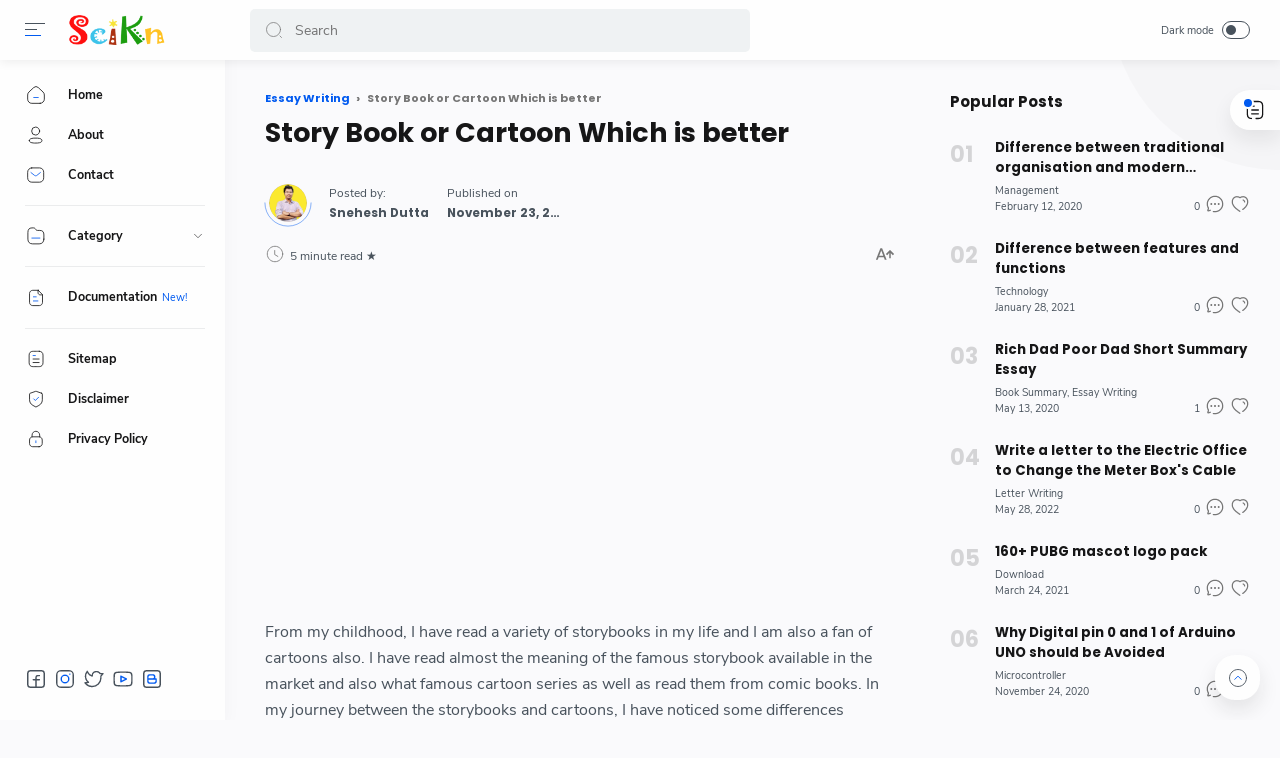

--- FILE ---
content_type: text/html; charset=UTF-8
request_url: https://www.scikn.in/2020/11/story-book-or-cartoon-which-is-better.html
body_size: 61015
content:
<!DOCTYPE html>
<html dir='ltr' lang='id' xmlns='http://www.w3.org/1999/xhtml' xmlns:b='http://www.google.com/2005/gml/b' xmlns:data='http://www.google.com/2005/gml/data' xmlns:expr='http://www.google.com/2005/gml/expr'>
  <head>
  
  
<title>Story Book or Cartoon Which is better </title>
<!-- Meta Title -->
<script async='async' data-ad-client='ca-pub-7643344357065083' src='https://pagead2.googlesyndication.com/pagead/js/adsbygoogle.js'></script>
<meta content='Story Book or Cartoon Which is better ' property='og:title'/>
<meta content='Story Book or Cartoon Which is better ' property='og:image:alt'/>
<meta content='Story Book or Cartoon Which is better ' name='twitter:title'/>
<meta content='Story Book or Cartoon Which is better ' name='twitter:image:alt'/>
<meta content='Scikn - Science is nothing but an application of human&#39;s Knowledge' property='og:site_name'/>
<!-- Meta Image -->
<meta content='https://blogger.googleusercontent.com/img/b/R29vZ2xl/AVvXsEhwC2M-IV8LOzLAnQBXJscolRNNZo6Aq07MLVsWfZX1hMgkStBtf64hkBuDvSI3juABmuu4dYmlBdKhXvvbMxA2YHZoMWncCuS8atTiI42XpAumSilI1uxxCGyC-sgPVPi6nj74NKe1GqU/s2000/Cartoons+VS+Story+book.jpg' property='og:image'/>
<meta content='https://blogger.googleusercontent.com/img/b/R29vZ2xl/AVvXsEhwC2M-IV8LOzLAnQBXJscolRNNZo6Aq07MLVsWfZX1hMgkStBtf64hkBuDvSI3juABmuu4dYmlBdKhXvvbMxA2YHZoMWncCuS8atTiI42XpAumSilI1uxxCGyC-sgPVPi6nj74NKe1GqU/s2000/Cartoons+VS+Story+book.jpg' name='twitter:image'/>
<link href='https://blogger.googleusercontent.com/img/b/R29vZ2xl/AVvXsEhwC2M-IV8LOzLAnQBXJscolRNNZo6Aq07MLVsWfZX1hMgkStBtf64hkBuDvSI3juABmuu4dYmlBdKhXvvbMxA2YHZoMWncCuS8atTiI42XpAumSilI1uxxCGyC-sgPVPi6nj74NKe1GqU/w700-h350-p-k-no-nu/Cartoons+VS+Story+book.jpg' rel='image_src'/>
<!-- Meta Description -->
<meta content='I must say that both the storybook and cartoon is good.  in some time both a storybook And a cartoon contained some useful message with it. ' name='description'/>
<meta content='I must say that both the storybook and cartoon is good.  in some time both a storybook And a cartoon contained some useful message with it. ' property='og:description'/>
<meta content='I must say that both the storybook and cartoon is good.  in some time both a storybook And a cartoon contained some useful message with it. ' name='twitter:description'/>
<!-- Meta Keywords -->
<meta content='Scikn - Science is nothing but an application of human&#39;s Knowledge, Story Book or Cartoon Which is better ' name='keywords'/>
<meta content='Scikn - Science is nothing but an application of human&#39;s Knowledge' property='article:tag'/>
<!-- Link Canonical -->
<link href='https://www.scikn.in/2020/11/story-book-or-cartoon-which-is-better.html' rel='canonical'/>
<link href='https://www.scikn.in/2020/11/story-book-or-cartoon-which-is-better.html' hreflang='x-default' rel='alternate'/>
<meta content='https://www.scikn.in/2020/11/story-book-or-cartoon-which-is-better.html' property='og:url'/>
<!-- Site Owner -->
<meta content='Snehesh Dutta' name='Author'/>
<link href='https://www.facebook.com/sneheshdutta' rel='author'/>
<link href='https://www.facebook.com/scikn' rel='publisher'/>
<meta content='https://www.facebook.com/sneheshdutta' property='article:author'/>
<meta content='https://www.facebook.com/scikn' property='article:publisher'/>
<meta content='https://www.twitter.com/scikn' name='twitter:site'/>
<meta content='https://www.twitter.com/sneheshdutta' name='twitter:creator'/>
<!-- Theme Color -->
<meta content='#005af0' name='theme-color'/>
<meta content='#005af0' name='msapplication-navbutton-color'/>
<meta content='#005af0' name='apple-mobile-web-app-status-bar-style'/>
<meta content='yes' name='apple-mobile-web-app-capable'/>
<!-- Blogger Rss -->
<meta content='blogger' name='generator'/>
<link href='https://www.blogger.com/openid-server.g' rel='openid.server'/>
<link href='https://www.scikn.in/2020/11/story-book-or-cartoon-which-is-better.html' rel='openid.delegate'/>
<link href='https://www.scikn.in/feeds/posts/default' rel='alternate' title='Scikn - Science is nothing but an application of human&#39;s Knowledge - Atom' type='application/atom+xml'/>
<link href='//www.blogger.com/feeds/1717999434721146516/posts/default' rel='alternate' title='Scikn - Science is nothing but an application of human&#39;s Knowledge - Atom' type='application/atom+xml'/>
<link href='https://www.scikn.in/feeds/posts/default?alt=rss' rel='alternate' title='Scikn - Science is nothing but an application of human&#39;s Knowledge - RSS' type='application/rss+xml'/>
<!-- Open Graph -->
<meta content='article' property='og:type'/>
<meta content='id_ID' property='og:locale'/>
<meta content='en_US' property='og:locale:alternate'/>
<meta content='en_GB' property='og:locale:alternate'/>
<meta content='summary_large_image' name='twitter:card'/>
<!-- Robots Search -->
<meta content='width=device-width, initial-scale=1.0, user-scalable=1.0, minimum-scale=1.0, maximum-scale=5.0' name='viewport'/>
<meta content='text/html; charset=UTF-8' http-equiv='Content-Type'/>
<meta content='IE=Edge' http-equiv='X-UA-Compatible'/>
<meta content='true' name='MSSmartTagsPreventParsing'/>
<meta content='index, follow' name='googlebot'/>
<meta content='follow, all' name='Googlebot-Image'/>
<meta content='follow, all' name='msnbot'/>
<!-- Sife Verification -->
<meta content='xxxxxxxxxxxxxxxxxxxx' name='google-site-verification'/>
<meta content='NGV1ZHZtM09kdDdvcmFrWEZVR2dhZz090' name='dmca-site-verification'/>
<meta content='B66E2FAAF2BB568D46ECBF894476172D' name='msvalidate.01'/>
<meta content='a3240bae78ff0be645e87142123099b1' name='p:domain_verify'/>
<meta content='' name='majestic-site-verification'/>
<meta content='Scikn' name='copyright'/>
<!-- start side share button -->
<script async='async' rel='nofollow' src='https://platform-api.sharethis.com/js/sharethis.js#property=5ed0bbdbcf0d2b0012b98c68&product=sticky-share-buttons&cms=sop' type='text/javascript'></script>
<!-- End side share button -->
<!-- Google Analytics -->
<!-- Google tag (gtag.js) -->
<script async='true' src='https://www.googletagmanager.com/gtag/js?id=G-8LFYB041DM'></script>
<script>
        window.dataLayer = window.dataLayer || [];
        function gtag(){dataLayer.push(arguments);}
        gtag('js', new Date());
        gtag('config', 'G-8LFYB041DM');
      </script>
<script type='application/ld+json'>
    {
      "@context": "https://schema.org",
      "@type": "WebSite",
      "url": "https://www.scikn.in/",
      "name": "Scikn - Science is nothing but an application of human's Knowledge",
      "alternateName": "Scikn - Science is nothing but an application of human's Knowledge",
      "potentialAction": {
        "@type": "SearchAction",
        "target": "https://www.scikn.in/search?q={search_term_string}&max-results=8",
        "query-input": "required name=search_term_string"
      }
    }
  </script>
  
  <style><!-- /* <style id='page-skin-1' type='text/css'><!--
body#layout{width:922px}
body#layout .mainContainer{display:flex;}
body#layout header{width:50%}
body#layout .mainbar{width:65%}
body#layout .sidebar{width:35%}
body#layout div#HTML02, body#layout div#HTML03{width:calc(50% - 4px);float:left}
body#layout div#HTML03{float:right}
body#layout div.section:after{content:'';display:block;clear:both}
/* Body Font */
@font-face {font-family: 'Nunito Sans';font-style: normal;font-weight: 400;font-display: swap;src: local('Nunito Sans Regular'), local('NunitoSans-Regular'), url(https://fonts.gstatic.com/s/nunitosans/v6/pe0qMImSLYBIv1o4X1M8cfe5.woff) format('woff'), url(https://fonts.gstatic.com/s/nunitosans/v6/pe0qMImSLYBIv1o4X1M8ccezI9tScg.woff2) format('woff2')}
@font-face {font-family: 'Nunito Sans';font-style: normal;font-weight: 700;font-display: swap;src: local('Nunito Sans Bold'), local('NunitoSans-Bold'), url(https://fonts.gstatic.com/s/nunitosans/v6/pe03MImSLYBIv1o4X1M8cc8GBv5p.woff) format('woff'), url(https://fonts.gstatic.com/s/nunitosans/v6/pe03MImSLYBIv1o4X1M8cc8GBs5jU1EQVg.woff2) format('woff2')}
@font-face {font-family: 'Nunito Sans';font-style: italic;font-weight: 400;font-display: swap;src: local('Nunito Sans Italic'), local('NunitoSans-Italic'), url(https://fonts.gstatic.com/s/nunitosans/v6/pe0oMImSLYBIv1o4X1M8cce4I90.woff) format('woff'), url(https://fonts.gstatic.com/s/nunitosans/v6/pe0oMImSLYBIv1o4X1M8cce4E9dKdmwp.woff2) format('woff2')}
@font-face {font-family: 'Nunito Sans';font-style: italic;font-weight: 700;font-display: swap;src: local('Nunito Sans Bold Italic'), local('NunitoSans-BoldItalic'), url(https://fonts.gstatic.com/s/nunitosans/v6/pe01MImSLYBIv1o4X1M8cce4G2JvU1c.woff) format('woff'), url(https://fonts.gstatic.com/s/nunitosans/v6/pe01MImSLYBIv1o4X1M8cce4G2JvY10IUql-.woff2) format('woff2')}
/* Heading Font */
@font-face {font-family: 'Poppins';font-style: normal;font-weight: 700;font-display: swap;src: local('Poppins Bold'), local('Poppins-Bold'), url(https://fonts.gstatic.com/s/poppins/v13/pxiByp8kv8JHgFVrLCz7V1g.woff) format('woff'), url(https://fonts.gstatic.com/s/poppins/v13/pxiByp8kv8JHgFVrLCz7Z1xlFQ.woff2) format('woff2')}
/* Source Code Font */
@font-face {font-family: 'Fira Mono';font-style: normal;font-weight: 400;font-display: swap;src: local('Fira Mono Regular'), local('FiraMono-Regular'), url(https://fonts.gstatic.com/s/firamono/v9/N0bX2SlFPv1weGeLZDtQIg.woff) format('woff'), url(https://fonts.gstatic.com/s/firamono/v9/N0bX2SlFPv1weGeLZDtgJv7S.woff2) format('woff2');}
/* Standar Element */
*,:after,:before{-webkit-box-sizing:border-box;box-sizing:border-box}
a{-webkit-transition:all .1s ease;transition:all .1s ease;color:#005af0;text-decoration:none}a:hover{color:#767676}
h1, h2, h3, h4, h5, h6{margin:0;font-weight:700;font-family:Poppins, sans-serif;color:#161617} h1{font-size:1.8rem} h2{font-size:1.7rem} h3{font-size:1.5rem} h4{font-size:1.3rem} h5{font-size:1.2rem} h6{font-size:1.1rem}
table{border-spacing:0} iframe{width:100%;border:0} input,button,select,textarea{font:inherit;font-size:100%;color:inherit;line-height:normal;vertical-align:baseline} img{display:block;position:relative;max-width:100%;font-size:10px;color:transparent}
svg{width:22px;height:22px;vertical-align:middle;fill:#161617}
svg .svg-c{fill:#005af0}
svg.line .svg-c{fill:none;stroke:#005af0}
svg.line, svg .line{fill:none;stroke:#161617;stroke-linecap:round;stroke-linejoin:round;stroke-width:1}
.hidden, .replaced{display:none} .invisible{visibility:hidden} .clear{width:100%;display:block;margin:0;padding:0;float:none;clear:both}
.full-close{display:block;position:fixed;top:0;left:0;width:100%;height:100%;z-index:2;-webkit-transition:all .2s ease-in;transition:all .2s ease-in;background:transparent;opacity:0;visibility:hidden}
/* Scrollbar Custom */
html, .mainMenu, .Blog pre, .Blog pre code, .Blog code{scrollbar-width:thin}
/* Main Content */
html{scroll-behavior:smooth;overflow-x:hidden}
body{position:relative;margin:0;padding:0!important;width:100%;font-family:'Nunito Sans', sans-serif;font-size:14px;color:#48525c;background-color:#fafafc;-webkit-font-smoothing: antialiased;-webkit-transition:all .1s ease;transition:all .1s ease}
main{display:block;padding:30px 10px 50px 0;-webkit-transition:all .1s ease;transition:all .1s ease}
main > *:not(:last-child), .sidebar > *:not(:last-child){margin-bottom:60px}
main > #add-widget{padding-top:50px}
.mainAd .widget{margin:30px 0 10px}
.mainSection{width:100%;padding:0 30px 0 250px;-webkit-transition:all .1s ease;transition:all .1s ease}
.mainContainer{display:flex;justify-content:space-between;flex-wrap:wrap}
.mainWrapper:before{content:'';display:block;width:100%;padding-top:60px}
.mainWrapper:after{content:'';display:block;position:absolute;top:0;right:0;width:170px;height:170px;border-radius:0 0 0 200px;background:rgba(0,0,0,.02);z-index:-1}
.dark-mode .mainWrapper:after{background:rgba(0,0,0,.10)}
.mainMenu{position:fixed;top:0;left:0;background-color:#fefefe;width:225px;height:100%;padding:calc(60px + 15px) 0 0 0;-webkit-transition:all .1s ease;transition:all .1s ease;z-index:2;overflow:hidden;box-shadow:0 6px 18px 0 rgba(30,30,30,.035)}
.mainMenu:hover{overflow-y:auto;}
.mainMenu .widget{padding-bottom:90px}
.mainbar{min-height:100vh;width:calc(100% - 330px)}
.sidebar{background-color:transparent;width:330px;padding:30px 0 50px 30px;flex-shrink:0}
.sidebar #sidebar-sticky{position:sticky;top:calc(60px + 20px)}
/* Header */
header{position:fixed;top:0;left:0;display:flex;width:100%;height:60px;padding:0 30px 0 25px;background-color:#fefefe;color:#161617;z-index:50;box-shadow:0 2px 10px 0 rgba(0,0,0,.07);-webkit-transition:all .1s ease;transition:all .1s ease;}
header #header-widget{flex:0 0 auto;display:flex;align-items:center;height:100%;padding:0 0 0 23px;overflow:hidden}
header .widget{margin:auto 0;background-repeat:no-repeat;background-size:100%;background-position:center}
header .header-inner img{max-width:150px;max-height:30px;}
header .header-inner h1, header .header-inner h2{max-width:157px;font-size:130%;color:inherit;overflow:hidden;white-space:nowrap;text-overflow:ellipsis}
header .header-inner a{color:inherit;-webkit-transition:none;transition:none}
header .headerLeft, header .headerRight{display:flex}
header .headerLeft{flex-shrink:0;width:200px}
header .headerRight{flex-grow:1;padding-left:25px}
/* Header Navicon */
header .navicon{position:relative;flex-shrink:0;display:flex;align-items:center;height:100%;z-index:4}
header .navicon.right{margin-left:auto}
header .navicon.search{display:flex;width:14px;position:absolute;top:0;right:10px;padding:0;border:0;outline:0;background:transparent;-webkit-transition:all .3s ease;transition:all .3s ease;opacity:0;visibility:hidden}
header .navicon.search svg{cursor:default;fill:#767676;width:inherit}
header .navicon.search svg.line{fill:none;stroke:#767676}
header .navicon > *{margin:auto 0;width:20px;cursor:pointer}
header .navicon > * svg{width:20px;height:20px}
header .navicon .nav{position:relative;height:20px;padding:3px 0}
header .navicon .nav:before{content:'';width:45px;height:45px;display:block;background-color:rgba(0,0,0,.04);border-radius:50%;position:absolute;top:-13px;left:-12.5px;opacity:0;visibility:hidden;-webkit-transition:all .1s ease;transition:all .1s ease;transform: scale(.75,.75);}
header .navicon .nav:hover:before{opacity:1;visibility:visible;transform: scale(1,1);}
header .navicon .nav i{display:block;position:relative;width:100%;height:1px;background-color:#48525c;margin:0 0 5px 0}
header .navicon .nav i:nth-child(2){width:60%;margin:0}
header .navicon .nav i:nth-child(3){width:80%;background-color:#005af0;margin:5px auto 0 0}
header .navicon .nav.home{display:none}
header .navicon .navSearch{margin-left:12px;display:none}
header .navicon .dark-switch{display:flex;align-items:center;width:auto;font-size:78%;color:#48525c;white-space:nowrap}
header .navicon .dark-switch:before{content: attr(data-text)}
header .navicon .dark-switch i{display:flex;align-items:center;position:relative;margin-left:8px;width:28px;height:18px;border-radius:10px;border:1px solid #48525c}
header .navicon .dark-switch i:before{content:'';display:block;position:relative;left:3px;width:10px;height:10px;border-radius:50%;background-color:#48525c;-webkit-transition:all .1s ease;transition:all .1s ease}
.dark-mode .navicon .dark-switch i{border-color:#989b9f}
.dark-mode .navicon .dark-switch i:before{left:12px;background-color:#989b9f}
.dark-mode .navicon .nav:before{background-color:#252526}
/* Header Search */
header .searchbar{flex:0 0 auto;display:flex;align-items:center;width:50%;height:100%;max-width:550px}
header .searchbar form{position:relative;width:100%;margin:auto 0;}
header .searchbar .search-button{position:absolute;top:0;left:15px;display:flex;height:100%;align-items:center;padding:0;border:0;outline:0;background:transparent;cursor:pointer}
header .searchbar .search-button svg{width:18px;height:18px;fill:#767676;-webkit-transition:all .2s ease;transition:all .2s ease}
header .searchbar .search-button svg.line{fill:none;stroke:#767676}
header .searchbar input[type=text]{background-color:rgba(236,239,241,.8);outline:0;border:0;padding:12px 20px 12px 45px;border-radius:5px;width:100%;transition: box-shadow .3s;-webkit-transition: box-shadow .3s}
header .searchbar input[type=text]:focus{box-shadow:0 1px 2px 0 rgba(0,0,0,.07)}
header .searchbar input[type=text]:focus + .search-button svg{fill:#005af0}
header .searchbar input[type=text]:focus + .search-button svg.line{fill:none;stroke:#005af0}
header .searchbar input[type=text]:focus + .search-button + .navicon.search{top:0;opacity:1;visibility:visible}
/* Navigation Menu */
.navMenu, .navMobile{list-style:none;margin:0;padding:0;color:#161617;font-size:90%}
.navMenu > li{position:relative;padding:10px 20px 10px 25px}
.navMenu > li:before{content:'';position:absolute;top:-1px;left:0;display:block;width:2px;height:42px;border-radius:0 3px 3px 0;}
.navMenu > li:hover:before{background-color:#005af0}
.navMenu > li.break:after{content:'';display:block;width:100%;border-bottom:1px solid #ebeced;margin-top:20px}
.navMenu li .link{display:flex;align-items:center}
.navMenu li .link svg{height:20px;flex-shrink:0;fill:#161617}
.navMenu li .link svg.line{fill:none;stroke:#161617}
.navMenu li .link svg.drop{width:14px;height:14px;margin-left:auto}
.navMenu li .link span.name{display:block;margin-left:21px;white-space:nowrap;overflow:hidden;text-overflow:ellipsis;font-weight:700;line-height:20px}
.navMenu li .link span.new:after{content:'New!';margin-left:5px;font-size:85%;font-weight:400;color:#005af0}
.navMenu li a{display:block;color:inherit;white-space:nowrap}
.navMenu ul{list-style:none;margin:0;padding:0;overflow:hidden;-webkit-transition:all .1s ease;transition:all .1s ease}
.navMenu ul li{height:0;padding:0 20px 0 43px;-webkit-transition:inherit;transition:inherit;opacity:0;visibility:hidden}
.navMenu .close{display:none;position:fixed;top:0;left:0;padding:20px 20px 20px 25px;width:85%;max-width:480px;background:#fefefe;margin-left:-100%;-webkit-transition:all .1s ease;transition:all .1s ease}
.navMenu .close svg{height:16px}
.navMenu .sosmed{position:fixed;bottom:0;left:0;padding:20px 20px 30px 25px;width:225px;background:#fefefe;-webkit-transition:all .1s ease;transition:all .1s ease}
.navMenu .sosmed:before, .navMenu .close:before{top:10px}
.navMenu .sosmed .link{display:none}
.navMenu .sosmed .link svg{width:22px;height:22px}
.navMenu .sosmed ul{display:flex;}
.navMenu .sosmed ul li{height:auto;opacity:1;visibility:visible;padding:0 7px 0 0}
.navMenu .sosmed ul svg{fill:#48525c}
.navMenu .sub-menu:checked ~ ul{padding:10px 0 0}
.navMenu .sub-menu:checked ~ ul li{height:38px;padding:10px 20px 10px 43px;opacity:1;visibility:visible}
.navMenu .sub-menu:checked + .link svg.drop{-webkit-transform:rotate(180deg);transform: rotate(180deg)}
.nav-menu:checked + .mainWrapper .mainSection{padding-left:100px}
.nav-menu:checked + .mainWrapper.multipleItems .Blog article,
.nav-menu:checked + .mainWrapper.post .Blog .related-posts li{width:calc(25% - 15px)}
.nav-menu:checked + .mainWrapper.multipleItems .Blog article:nth-of-type(3n),
.nav-menu:checked + .mainWrapper.post .Blog .related-posts li:nth-of-type(3n){margin-right:20px}
.nav-menu:checked + .mainWrapper.multipleItems .Blog article:nth-of-type(4n),
.nav-menu:checked + .mainWrapper.post .Blog .related-posts li:nth-of-type(4n){margin-right:0}
.nav-menu:checked + .mainWrapper .mainMenu,
.nav-menu:checked + .mainWrapper .mainMenu .navMenu .sosmed{width:68px}
.nav-menu:checked + .mainWrapper .mainMenu .navMenu .sosmed .link{display:block}
.nav-menu:checked + .mainWrapper .mainMenu .navMenu li > * .name,
.nav-menu:checked + .mainWrapper .mainMenu .navMenu li > * .drop,
.nav-menu:checked + .mainWrapper .mainMenu .navMenu .sosmed ul{display:none}
.nav-menu:checked + .mainWrapper .mainMenu .navMenu ul{padding:0}
.nav-menu:checked + .mainWrapper .mainMenu .navMenu ul li{height:0;padding:0 20px 0 43px;opacity:0;visibility:hidden}
.nav-menu:checked + .mainWrapper.singleItem .mainSection{padding-left:150px}
.nav-menu:checked + .mainWrapper.singleItem main{padding-right:50px}
/* Navigation Mobile */
.navMobile{display:flex;align-items:center;justify-content:space-evenly;position:fixed;left:0;bottom:-50px;width:100%;height:50px;padding:0 25px;background-color:transparent;z-index:-1}
.navMobile li{visibility:hidden;opacity:0;width:20%;text-align:center}
.navMobile a{display:inline-block}
.navMobile svg{fill:#48525c;height:20px;width:20px}
.navMobile svg.line{fill:none;stroke:#48525c}
.navMobile .dark-link .svg-2{display:none}
.navMobile .top-link{visibility:visible;opacity:1}
.navMobile .top-link > *{display:flex;align-items:center;justify-content:center;position:fixed;right:20px;bottom:20px;width:45px;height:45px;background-color:#fefefe;border-radius:20px;box-shadow:0 10px 20px 0 rgba(30,30,30,.1)}
.navMobile .top-link svg{width:22px;height:22px}
.navMobile .top-link svg.line{stroke:#48525c}
.dark-mode .navMobile .dark-link .svg-2{display:inline-block}
.dark-mode .navMobile .dark-link .svg-1{display:none}
/* Widget Default */
.widget-title, .sidebar .title, .related-posts .title, .comments .title{display:flex;align-items:center;justify-content:space-between;margin:0 0 25px;font-size:15px}
.widget-title > *{font-size:inherit}
.widget-title a{font-size:85%;color:#48525c}
.widget:not(:last-child){margin-bottom:50px}
.widget .post-thumb{display:block;position:absolute;top:50%;left:50%;max-width:none;max-height:100%;-webkit-transform:translate(-50%, -50%);transform:translate(-50%, -50%)}
.widget input[type=email], .widget input[type=text], .widget textarea{width:100%;padding:15px;outline:0;border:0px solid rgba(230,230,230,1);border-left:0;border-right:0;border-radius:1px;line-height:22px;background-color:#fefefe;box-shadow:0 10px 20px 0 rgba(30,30,30,.08)}
.widget input[type=submit], .widget input[type=button]{outline:0;border:0;border-radius:1px;padding:10px 15px;line-height:22px;background-color:#005af0;color:#fefefe;cursor:pointer}
.widget input[type=button]{padding:8px 30px}
.sidebar ul, .sidebar ol{list-style:none;margin:0;padding:0}
/* Widget Blog List Mode */
.widget-title .listMode{display:flex;align-items:center;font-size:85%}
.widget-title .listMode:before{content:'List';margin-right:8px}
.widget-title .listMode .svg-2, .list-mode .widget-title .listMode .svg-1{display:none}
.list-mode .widget-title .listMode:before{content:'Grid'}
.list-mode .widget-title .listMode .svg-2{display:block}
.multipleItems .Blog.list-mode article{width:100%;display:flex;align-items:center;margin-right:0;padding:10px}
.multipleItems .Blog.list-mode .post-thumbnail{width:105px;margin-right:20px;margin-bottom:0}
.multipleItems .Blog.list-mode .post-thumbnail a{padding-top:100%}
.multipleItems .Blog.list-mode .post-content{width:calc(100% - 125px)}
.multipleItems .Blog.list-mode .post-title a{-webkit-line-clamp:2}
.nav-menu:checked + .mainWrapper.multipleItems .Blog.list-mode article,
.nav-menu:checked + .mainWrapper.multipleItems .Blog.list-mode article:nth-of-type(2n),
.nav-menu:checked + .mainWrapper.multipleItems .Blog.list-mode article:nth-of-type(4n){width:100%;margin-right:0}
.nav-menu:checked + .mainWrapper.multipleItems .Blog.list-mode article:nth-of-type(3n), .multipleItems .Blog.list-mode article:nth-of-type(3n){margin-right:0}
/* Widget Blog */
.multipleItems .Blog .blog-posts{display:flex;flex-wrap:wrap}
.multipleItems .Blog article{width:calc(33.333% - 13.333px);margin-right:20px}
.multipleItems .Blog article:nth-of-type(3n){margin-right:0}
.singleItem .Blog{padding:0 15px}
.Blog article, .FeaturedPost article{display:block;background-color:#fefefe;margin:0 0 20px;padding:10px 10px 15px;border-radius:8px;box-shadow:0 10px 20px 0 rgba(30,30,30,.07)}
.Blog .post-thumbnail{margin-bottom:15px}
.Blog .post-thumbnail a, .FeaturedPost .item-thumbnail a, .PopularPosts .item-thumbnail a, .Blog .related-posts li .item-thumbnail > *{position:relative;display:block;width:100%;padding-top:52.5%;background-color:#f7f9f8;border-radius:6px;overflow:hidden}
.Blog .post-content{}
.Blog .post-label{font-size:11px;line-height:1.58em;margin-bottom:6px;white-space:nowrap;overflow:hidden;text-overflow:ellipsis;}
.Blog .post-label > *{}
.Blog .post-label > *:before{content:'#' attr(data-text)}
.Blog .post-label > *:not(:last-child):after, .FeaturedPost .item-label > *:not(:last-child):after, .PopularPosts .item-label > *:not(:last-child):after{content:','}
.Blog .post-label a:hover, .Blog .post-info .post-author a:hover{text-decoration:underline}
.Blog .post-title{font-size:92%;line-height:1.62em}
.Blog .post-title a, .Blog .post-info .post-author a, .FeaturedPost a, .PopularPosts a{color:inherit}
.Blog .post-title a, .FeaturedPost .item-title a, .PopularPosts .item-title a, .Blog .related-posts .item-title a{color:inherit;overflow:hidden;display:-webkit-box;-webkit-line-clamp:3;-webkit-box-orient:vertical}
.Blog .post-info .post-header .post-timestamp time:before, .Blog .post-info .post-author .post-authorName > *:before, .Blog .post-info .post-comment > *:before,
.Blog .post-shareInner li > *:after, .Blog .post-authorsName:after, .Blog .post-authorsDesc:before,
.FeaturedPost .item-header .item-label > *:before, .FeaturedPost .item-header .item-timestamp > *:before, .FeaturedPost .item-comment > *:before,
.PopularPosts .item-header .item-label > *:before, .PopularPosts .item-header .item-timestamp > *:before, .PopularPosts .item-comment > *:before, .Profile .solo .profile-data:after, .Label .label-count:before, .Profile .team .team-member > * .profile-name:before, .Profile .team .more-member > span:before{content:attr(data-text)}
/* Ubah jadi display:block; untuk menampilkan snippet artikel */
.Blog .post-snippet{display:none;margin-top:12px;font-size:11px;color:#767676}
.Blog .post-info, .FeaturedPost .item-header, .PopularPosts .item-header{display:flex;justify-content:space-between;align-items:flex-end;margin-top:12px;font-size:75%;color:#48525c}
.Blog .post-info .post-author, .FeaturedPost .item-label, .PopularPosts .item-label{font-size:inherit;line-height:1.58em}
.Blog .post-info .post-header, .FeaturedPost .item-header .item-info, .PopularPosts .item-header .item-info{width:calc(100% - 55px)}
.Blog .post-info .post-header .post-timestamp, .Blog .post-info .post-author .post-authorName,
.FeaturedPost .item-header .item-timestamp, .FeaturedPost .item-header .item-label,
.PopularPosts .item-header .item-timestamp, .PopularPosts .item-header .item-label{white-space:nowrap;overflow:hidden;text-overflow:ellipsis}
.Blog .post-info .post-author .post-authorName{display:block}
.Blog .post-info .post-comment, .FeaturedPost .item-comment, .PopularPosts .item-comment{display:flex;width:55px;flex-shrink:0;justify-content:flex-end}
.Blog .post-info .post-comment > *, .FeaturedPost .item-comment > *, .PopularPosts .item-comment > *{display:flex;align-items:flex-end;color:inherit}
.Blog .post-info .post-comment > * svg, .FeaturedPost .item-comment > * svg, .PopularPosts .item-comment > * svg{width:20px;height:20px;fill:#767676;margin-left:5px}
.Blog .post-info .post-comment > * svg.line, .FeaturedPost .item-comment > * svg.line, .PopularPosts .item-comment > * svg.line{fill:none;stroke:#767676}
.Blog article.noThumbnail .post-thumb{color:#989b9f;font-size:10px}
.Blog .post{margin:0;padding:0;box-shadow:none;background:transparent;border-radius:0}
.Blog .post h1, .Blog .post h2, .Blog .post h3, .Blog .post h4, .Blog .post h5, .Blog .post h6{margin:1.7em 0 20px;line-height:1.3em}
.Blog .post h1:target, .Blog .post h2:target, .Blog .post h3:target, .Blog .post h4:target, .Blog .post h5:target, .Blog .post h6:target{padding-top:70px;margin-top:0}
.Blog .post .post-headline{margin-bottom:3rem;}
.Blog .post .post-thumbnail{margin-bottom:20px}
.Blog .post .post-thumbnail a{padding-top:34.61%}
.Blog .post .post-title{font-size:27px;margin:0}
.Blog .post .post-description{margin-top:12px;line-height:1.5em;color:#767676;overflow:hidden;display:-webkit-box;-webkit-line-clamp:2;-webkit-box-orient:vertical;display:none}
.Blog .post .post-info{margin-top:30px;font-size:85%;position:relative;flex-wrap:wrap}
.Blog .post .post-info .post-author, .Blog .post .post-info .post-published{font-size:inherit;font-family:Poppins, sans-serif;font-weight:700;color:#48525c;margin-right:18px;flex-shrink:0;line-height:1.58em}
.Blog .post .post-info .post-authorName:before, .Blog .post .post-info .post-header .post-timestamp:before{content:attr(data-text);font-weight:400;font-family:'Nunito Sans', sans-serif;display:block;margin-bottom:2px}
.Blog .post .post-info .post-authorImage{flex-shrink:0;width:46px;height:46px;margin-right:18px;padding:4px;border-radius:50%;position:relative}
.Blog .post .post-info .post-authorImage img, .Blog .post-authorsImg img{border-radius:50%}
.Blog .post .post-info .post-author .post-authorName, .Blog .post .post-info .post-header .post-timestamp{max-width:120px}
.Blog .post .post-info .post-authorIcon, .Blog .post-authorsIcon{width:50px;z-index:2;position:absolute;left:-2px;bottom:-2px}
.Blog .post .post-info .post-authorIcon svg, .Blog .post .post-authorsIcon svg{width:100%;height:50%;stroke:#005af0}
.Blog .post .post-info .post-header{width:100%;display:flex;align-items:center}
.Blog .post .post-info .post-header .post-timestamp:before{content:attr(data-update)}
.Blog .post .post-info .post-published{margin-right:0}
.Blog .post .post-info .post-readTime{margin-right:auto}
.Blog .post .post-info .post-readTime span:after{content:' \2605'}
.Blog .post .post-info .post-readTime svg{margin:0 5px 0 0;width:20px;height:20px;fill:#767676}
.Blog .post .post-info .post-readTime svg.line{fill:none;stroke:#767676}
.Blog .post .post-info .post-comment{width:100%;margin-top:18px}
.Blog .post .post-info .post-comment > *{align-items:flex-end}
.Blog .post .post-entry{font-size:16px;line-height:1.65em}
.Blog .post .post-entry p{margin:1.7em 0}
.Blog .post .post-entry img{display:inline-block;border-radius:3px;height:auto!important}
.Blog .post .post-labels{display:flex;flex-wrap:wrap;margin:30px 0 30px;padding:0;font-size:13px}
.Blog .post .post-labels a:before{content:attr(aria-label)}
/* Widget Blog Share */
.Blog .post-share{display:flex;margin:40px 0;padding:25px 0;border:2px solid rgba(230,230,230,.5);border-left:0;border-right:0;font-size:13px;color:#767676}
.Blog .post-shareIcon{flex-grow:1}
.Blog .post-shareIcon:not(:first-child){margin-left:15px}
.Blog .post-shareIcon > *{display:flex;align-items:center;padding:10px 18px;line-height:20px;font-size:14px;color:#48525c}
.Blog .post-shareIcon > * svg{width:20px;height:20px;fill:#48525c}
.Blog .post-shareIcon > * svg.line, .Blog .post-shareInner li > * svg.line{fill:none;stroke:#48525c}
.Blog .post-shareIcon.facebook a:after{content:'Facebook';margin-left:15px}
.Blog .post-shareIcon.facebook a:hover svg{fill:#3059b0}
.Blog .post-shareIcon.whatsapp a:after{content:'Whatsapp';margin-left:15px}
.Blog .post-shareIcon.whatsapp a:hover svg{fill:#25D366}
.Blog .post-shareIcon.twitter a:after{content:'Twitter';margin-left:15px}
.Blog .post-shareIcon.twitter a:hover svg{fill:#55acef}
.Blog .post-shareButton{flex-grow:0}
.Blog .post-shareInner ul, .Blog .post-font .post-fontContainer ul{display:flex;flex-wrap:wrap;padding:90px 25px 0;list-style:none}
.Blog .post-shareInner ul:before, .Blog .post-font .post-fontContainer ul:before{top:0;left:0;text-align:center}
.Blog .post-shareInner li{width:25%;text-align:center;padding:0 8px 30px}
.Blog .post-shareInner li > *{display:inline-block;color:inherit}
.Blog .post-shareInner li > * svg{width:28px;height:30px;fill:#767676}
.Blog .post-shareInner li > *:after{display:block;margin:5px 0 0;font-size:90%;line-height:20px}
.Blog .post-shareInner li input{margin:0;padding:0;outline:0;border:0;width:1px;height:0;opacity:0}
.Blog .post-shareInner li > .post-shareNotif{display:flex;position:fixed;left:0;right:0;bottom:-42px}
.Blog .post-shareInner li > .post-shareNotif span{display:block;position:relative;bottom:-200px;width:240px;margin:0 auto;padding:10px;border-radius:1px;background-color:rgba(0,0,0,.9);color:#fefefe;line-height:22px;text-align:center;opacity:0;transition:all .3s ease-in-out;-webkit-transition:all .3s ease-in-out;-webkit-animation:slidein 2s ease forwards;animation:slidein 2s ease forwards}
.Blog .post-shareInner li.close > *:after, .Blog .post-shareInner li > .post-shareNotif:after, .Blog .post-shareInner li > input:after{display:none}
.Blog .post-shareInner, .Blog .post-font .post-fontContainer, .Profile .team .all-member{position:fixed;top:0;left:0;width:100%;height:100%;display:flex;align-items:center;z-index:50;-webkit-transition:all .2s ease;transition:all .2s ease;opacity:0;visibility:hidden}
.Blog .post-shareInner ul, .Blog .post-font .post-fontContainer ul, .Profile .team .all-member .all-memberBox{position:relative;width:95%;max-width:500px;margin:0 auto -50%;background-color:#fafafc;border-radius:20px;z-index:3;-webkit-transition:all .2s ease;transition:all .2s ease}
.Blog .post-shareInner ul:before, .Blog .post-font .post-fontContainer ul:before, .Profile .team .all-member .all-memberBox:before{content:attr(data-text);width:100%;display:block;padding:28px 25px 10px;background-color:#fafafc;border-radius:20px 20px 0 0;font-size:15px;font-weight:700;font-family:Poppins, sans-serif;color:#161617;position:absolute;z-index:1}
.Blog .post-shareInner .close, .Blog .post-font .post-fontContainer .close, .Profile .team .all-member .member-close{width:30px;height:30px;margin:0;position:absolute;top:20px;right:-15px;z-index:1;padding:0}
.Blog .post-shareInner .close label, .Blog .post-font .post-fontContainer .close > *, .Profile .team .all-member .member-close label{margin:0;display:flex;align-items:center;justify-content:center;height:100%;background-color:#005af0;border-radius:50%}
.Blog .post-shareInner .close svg, .Blog .post-font .post-fontContainer .close > * svg, .Profile .team .all-member .member-close svg{width:22px;height:22px;padding:0;margin:0;background:transparent;fill:#fefefe}
.Blog .post-shareIn:checked + .post-shareInner, .Blog .post-font .post-fontContainer.active, .Profile .team .all-team:checked + .all-member{opacity:1;visibility:visible}
.Blog .post-shareIn:checked + .post-shareInner ul, .Blog .post-font .post-fontContainer.active ul, .Profile .team .all-team:checked + .all-member .all-memberBox{margin:0 auto}
.Blog .post-shareIn:checked + .post-shareInner .full-close, .Blog .post-font .post-fontContainer.active .full-close, .Profile .team .all-team:checked + .all-member .full-close{background:rgba(0,0,0,.35);opacity:1;visibility:visible}
.Blog .separate{display:block;margin:20px 0}
.Blog .separate:before{content:'\2027 \2027 \2027';display:block;color:#505050;text-align:center;font-size:28px;font-style:normal;letter-spacing:0.6em;text-indent:0.6em;clear:both}
.Blog blockquote{position:relative;font-size:.9rem;line-height:1.62em;margin-left:0;margin-right:0;padding:30px 25px;border-left:2px solid #ebeced}
.Blog blockquote.style-1{padding:30px 25px 30px 80px;border-radius:4px;border:2px solid #ebeced}
.Blog blockquote.style-1:before{content:'\201D';display:block;position:absolute;font-weight:700;font-size:60px;font-family:Poppins, sans-serif;top:7px;left:25px;line-height:normal;color:rgba(0,0,0,.15)}
.Blog blockquote.style-1 ul{font-size:97%}
.Blog .note{position:relative;padding:20px 30px 20px 50px;background-color:#e1f5fe;color:#01579b;font-size:.87rem;line-height:1.62em;border-radius:3px}
.Blog .note:before{content:'\2605';position:absolute;left:18px;font-size:20px}
.Blog .noteAlert{background-color:#ffdfdf;color:#e65151}
.Blog .noteAlert:before{content:'\2691'}
.Blog table.tr-caption-container{min-width:inherit;width:auto;margin:0 auto;border:0;position:relative}
.Blog table.tr-caption-container tr td{background-color:transparent;border:0;padding:0}
.Blog table.tr-caption-container tr:nth-child(2n+1) td, .Blog table.tr-caption-container tr:nth-child(2n+1) td:first-child{border:0;background:transparent}
.Blog table.tr-caption-container .tr-caption{display:block;font-size:12px;font-style:italic;color:#767676;background-color:transparent;border:0}
.Blog table{min-width:70%;margin:0 auto;border:0;overflow:hidden;font-size:14px;}
.Blog table th{background-color:transparent;padding:15px 20px;border:1px solid #ddd;border-left:0;font-family:Poppins, sans-serif;font-size:13px}
.Blog table th:last-child, .Blog table tr td:last-child, .Blog table tr:nth-child(2n) td:last-child{border-right:0}
.Blog table td{padding:15px 20px;border:1px solid #ddd;border-left:0;border-top:0;vertical-align:middle}
.Blog table tr:nth-child(2n + 1) td{background-color:rgba(0,0,0,.025)}
.Blog .table{display:block;overflow-y:hidden;overflow-x:auto;border-radius:3px;scroll-behavior:smooth;}
.Blog pre{position:relative;font-family: 'Fira Mono', monospace;line-height:1.5em;font-size:13px}
.Blog pre:before{content:'</>';position:absolute;right:0;color:#c5c8c6;font-size:10px;padding:0 15px;z-index:2;line-height:35px}
.Blog pre.html:before{content:'.html'}
.Blog pre.css:before{content:'.css'}
.Blog pre.js:before{content:'.js'}
.Blog code, .Blog .comment-content i[rel="pre"]{display:block;white-space:pre;font-size:13px;position:relative;width:100%;background-color:#2e2e31;color:#c5c8c6;border-radius:3px;padding:30px 20px 20px;margin:25px auto;-moz-tab-size:2;-o-tab-size:2;tab-size:2;-webkit-hyphens:none;-moz-hyphens:none;-ms-hyphens:none;hyphens:none;overflow:auto;font-family: 'Fira Mono', monospace;line-height:1.5em;}
.Blog pre span{color:#b5bd68}
.Blog pre span.block{color:#fff;background:#1c5393}
.Blog pre i{color:#81a2be;font-style:normal}
.Blog pre i.comment, .Blog pre i.tag, .Blog pre i.blue{color:#969896;user-select:text;-moz-user-select:text;-ms-user-select:text;-khtml-user-select:text;-webkit-user-select:text;-webkit-touch-callout:text;} .Blog pre i.tag{color:#cc6666} .Blog pre i.blue{color:#81a2be}
.Blog .code{display:inline;padding:2px 4px;font-size:85%;line-height:inherit;color:#f15a5a;background-color:rgba(0,0,0,.05);font-family: 'Fira Mono', monospace}
.Blog .daftar-isi, .Blog .spoiler{border:2px solid #ebeced;border-left:0;border-right:0;padding:25px 15px;margin:30px 0;font-size:15px}
.Blog .daftar-isi .isi-judul, .Blog .spoiler .spoiler-judul{outline:0;font-weight:700;font-family:Poppins, sans-serif;color:#161617;display:flex;}
.Blog .daftar-isi .isi-judul:after{content: ' Hide all ';font-weight:400;font-size:85%;font-family:'Nunito Sans', sans-serif;color:#48525c;margin-left:auto}
.Blog .daftar-isi .isi-content{max-height:1000vh;transition:all .4s ease;-webkit-transition:all .4s ease;overflow:hidden}
.Blog .daftar-isi .isi-input:checked ~ .isi-content{max-height:0}
.Blog .daftar-isi .isi-input:checked + .isi-judul:after{content: ' Show all '}
.Blog .post-toc{width:360px;height:100%;padding:90px 30px 60px;background-color:#fafafc;position:fixed;top:0;right:0;z-index:2;font-size:15px;-webkit-transition:all .1s ease;transition:all .1s ease}
.Blog .post-toc:hover{overflow-y:auto}
.Blog .post-tocContainer, .Blog .post-tocHeader{position:relative}
.Blog .post-tocHeader label{display:flex;align-items:center;font-weight:700;font-family:Poppins, sans-serif;margin:0;color:#161617}
.Blog .post-tocHeader label svg.drop{margin-left:auto;width:18px;height:18px;-webkit-transform:rotate(-90deg);transform:rotate(-90deg);-webkit-transition:all .2s ease;transition:all .2s ease;}
.Blog .post-tocHeader label .show{width:50px;height:40px;display:flex;align-items:center;justify-content:center;background-color:#fefefe;border-radius:50px 0 0 50px;box-shadow:0 10px 20px 0 rgba(30,30,30,.08);position:absolute;top:0;left:-80px;-webkit-transition:all .2s ease;transition:all .2s ease;opacity:0;visibility:hidden}
.Blog .post-tocHeader label .show:before{content:'';display:block;width:12px;height:12px;background-color:#005af0;border:2px solid #fefefe;border-radius:50%;position:absolute;top:7px;left:12px}
.Blog .post-tocContent a, .Blog .daftar-isi .isi-content a{font-weight:400;color:#48525c}
.Blog .post-tocContent ol, .Blog .daftar-isi .isi-content ol, .Blog .daftar-isi .isi-content ul{padding:0;list-style:none;font-size:14px;font-weight:400;line-height:1.6em;counter-reset: toc-count}
.Blog .post-tocContent li, .Blog .daftar-isi .isi-content li{display:flex;flex-wrap:wrap}
.Blog .post-tocContent li ol, .Blog .daftar-isi .isi-content li ol,
.Blog .post-tocContent li ul, .Blog .daftar-isi .isi-content li ul{width:100%;padding-left:26px;margin-bottom:10px;margin-top:5px}
.Blog .post-tocContent li a:before, .Blog .post-tocContent li span:before,
.Blog .daftar-isi .isi-content li a:before, .Blog .daftar-isi .isi-content li span:before{content:counters(toc-count,'.')'. ';counter-increment:toc-count;display:inline-block;min-width:20px;margin-right:5px;color:#48525c;flex-shrink:0;font-weight:700;font-family:Poppins, sans-serif}
.Blog .post-tocContent li > *{flex-grow:0;display:block;white-space:normal;overflow:hidden;text-overflow:ellipsis}
.Blog .post-tocContent li > a, .Blog .post-tocContent li > span{display:flex;flex-grow:1;width:100%}
.Blog .toc-menu:checked + .post-toc{right:-360px}
.Blog .toc-menu:checked + .post-toc:hover{overflow:visible}
.Blog .toc-menu:checked + .post-toc .post-tocHeader label .show{opacity:1;visibility:visible}
.dark-mode .Blog .post-tocHeader label svg.line{stroke:#48525c}
.Blog .spoiler{padding:20px 15px}
.Blog .spoiler .spoiler-judul{align-items:center}
.Blog .spoiler .spoiler-judul .button{margin:0 0 0 auto;padding:5px 15px;font-size:11px;font-weight:400;font-family:'Nunito Sans', sans-serif;}
.Blog .spoiler .spoiler-judul .button:before{content:' Show all'}
.Blog .spoiler .spoiler-isi{max-height:0;margin-top:0;transition:all .2s ease;-webkit-transition:all .2s ease;overflow:hidden}
.Blog .spoiler .spoiler-isi p, .Blog .post .spoiler .spoiler-isi p{margin-top:10px}
.Blog .spoiler .spoiler-isi pre{margin:10px auto 0}
.Blog .spoiler .spoiler-input:checked + .spoiler-judul .button:before{content:' Hide all'}
.Blog .spoiler .spoiler-input:checked ~ .spoiler-isi{max-height:1000vh;margin-top:1em}
.Blog .post-font > span, .Blog .share-bubble{margin-left:5px}
.Blog .post-font .post-fontContainer ul{padding-top:70px;padding-bottom:20px}
.Blog .post-font .post-fontContainer li{width:33.333%;text-align:center}
.Blog .post-font .post-fontContainer li label{display:block;margin:0 auto;cursor:pointer;height:60px}
.Blog .post-font .post-fontContainer li label:before{content:'A';font-size:35px;font-weight:700;font-family:Poppins, sans-serif;color:#ddd;line-height:60px}
.Blog .post-font .post-fontContainer li label:hover:before{color:#161617}
.Blog .post-font .post-fontContainer li:nth-child(1) label:before{font-size:25px}
.Blog .post-font .post-fontContainer li:nth-child(3) label:before{font-size:45px}
.Blog .post-info .post-comment .post-fontContainer .close > * svg{fill:#fefefe}
.Blog input[id*="check1"]:checked ~ .post .post-fontContainer label[for*="check1"]:before,
.Blog input[id*="check2"]:checked ~ .post .post-fontContainer label[for*="check2"]:before,
.Blog input[id*="check3"]:checked ~ .post .post-fontContainer label[for*="check3"]:before{color:#161617}
.Blog input[id*="check1"]:checked ~ .post .post-entry{font-size:14px}
.Blog input[id*="check3"]:checked ~ .post .post-entry{font-size:18px}
.Blog .post-tabsHeader{display:flex;border-bottom:1px solid #ebeced;margin-bottom:30px;font-size:13px;cursor:default}
.Blog .post-tabsHeader > *:not(:last-child){margin-right:7px}
.Blog .post-tabsHeader > *{padding:8px 15px;border:1px solid #ebeced;border-bottom:0;border-radius:4px 4px 0 0;position:relative}
.Blog .post-tabsHeader > *:after{content:'';display:block;width:100%;height:2px;background-color:#fafafc;position:absolute;left:0;bottom:-1px;visibility:hidden;opacity:0}
.Blog .post-tabsContent{position:relative}
.Blog .post-tabsContent > *{display:none;width:100%}
.Blog .post-tabsContent > * p:first-child{margin-top:0}
.Blog .post-body input[id*="1"]:checked ~ .post-tabs label[for*="1"]:after,
.Blog .post-body input[id*="2"]:checked ~ .post-tabs label[for*="2"]:after,
.Blog .post-body input[id*="3"]:checked ~ .post-tabs label[for*="3"]:after,
.Blog .post-body input[id*="4"]:checked ~ .post-tabs label[for*="4"]:after,
.Blog .post-body input[id*="5"]:checked ~ .post-tabs label[for*="5"]:after{visibility:visible;opacity:1}
.Blog .post-body input[id*="1"]:checked ~ .post-tabs .post-tabsContent div[class*="Content-1"],
.Blog .post-body input[id*="2"]:checked ~ .post-tabs .post-tabsContent div[class*="Content-2"],
.Blog .post-body input[id*="3"]:checked ~ .post-tabs .post-tabsContent div[class*="Content-3"],
.Blog .post-body input[id*="4"]:checked ~ .post-tabs .post-tabsContent div[class*="Content-4"],
.Blog .post-body input[id*="5"]:checked ~ .post-tabs .post-tabsContent div[class*="Content-5"]{display:block}
.Blog .post-pagenav > *{padding:6px 15px}
.Blog .post-pagenav > *:not(:last-child){margin-right:12px}
.Blog .blog-pager, .Blog .post-pagenav{display:flex;flex-wrap:wrap;justify-content:center;margin:20px 0 0;font-size:12px;color:#fefefe;line-height:22px}
.Blog .blog-pager > *, .Blog .post-pagenav > *{display:flex;align-items:center;padding:9px 18px;border-radius:3px;background-color:#005af0;color:inherit;box-shadow:0 10px 20px 0 rgba(30,30,30,.1)}
.Blog .blog-pager > * svg{width:20px;fill:#fefefe}
.Blog .blog-pager > * svg.line{fill:none;stroke:#fefefe}
.Blog .blog-pager .no-post, .Blog .post-pagenav .current{cursor:not-allowed;background-color:#fefefe;color:#767676}
.Blog .blog-pager .newer-link{margin-right:auto}
.Blog .blog-pager .older-link{margin-left:auto}
.Blog .blog-pager .js-load svg{margin-right:10px}
.Blog .blog-pager .js-load.error{background-color:#f15a5a}
.Blog .blog-pager > span{margin:0 10px 10px 0}
.Blog .blog-pager > span:last-child{margin-right:0}
.Blog .breadcrumbs{display:flex;align-items:center;margin:0 0 8px;font-size:11px;font-weight:700;font-family:Poppins, sans-serif;color:#767676;}
.Blog .breadcrumbs > *:first-child{display:none}
.Blog .breadcrumbs > *:not(:last-child):after{content:'\203A';margin:0 7px 0 4px;font-size:13px;line-height:16px}
.Blog .breadcrumbs > *{flex-shrink:0}
.Blog .breadcrumbs > .title-link{flex-shrink:1;overflow:hidden;text-overflow:ellipsis;white-space:nowrap;color:#767676}
.Blog .accordion{position:relative;list-style:none;margin:20px 0 0;padding:0;display:flex;flex-wrap:wrap;font-size:.9rem;line-height:1.58em}
.Blog .accordion li{width:100%;padding:20px 0;border-bottom:2px solid #ebeced}
.Blog .accordion .accor-title{display:flex;align-items:center}
.Blog .accordion .accor-title .accor-icon{display:flex;align-items:center;justify-content:center;width:20px;height:20px;margin-right:15px;position:relative}
.Blog .accordion .accor-title .accor-icon:before, .Blog .accordion .accor-title .accor-icon:after{content:'';display:block;width:60%;height:2px;border-radius:2px;background-color:#161617}
.Blog .accordion .accor-title .accor-icon:after{position:absolute;transform:rotate(90deg);-webkit-transform:rotate(90deg)}
.Blog .accordion .accor-title .title{flex-grow:1;margin:0;line-height:1.48em;font-weight:700;font-family:Poppins, sans-serif;color:#161617}
.Blog .accordion .accor-menu:checked + .accor-title .title{color:#005af0}
.Blog .accordion .accor-menu:checked + .accor-title .accor-icon:before,
.Blog .accordion .accor-menu:checked + .accor-title .accor-icon:after{background-color:#005af0}
.Blog .accordion .accor-menu:checked + .accor-title .accor-icon:after{visibility:hidden;opacity:0}
.Blog .accordion .accor-menu:checked ~ .content{max-height:100vh;padding-top:15px;padding-bottom:8px}
.Blog .accordion .content{margin:0;padding-left:35px;position:relative;overflow:hidden;max-height:0;-webkit-transition:all .2s ease;transition:all .2s ease;}
.Blog .download-info{display:flex;align-items:center;margin:1.7em 0;padding:15px;border:2px solid #ebeced;border-radius:3px;font-size:13px}
.Blog .download-info .file-icon{flex-shrink:0;display:flex;align-items:center;justify-content:center;width:50px;height:50px;padding:10px;border-radius:8px;color:#fefefe;background:#ebeced linear-gradient(200deg,#00dcc0 0,#005af0 80%);font-weight:700;font-family:Poppins, sans-serif}
.Blog .download-info .file-text{padding:0 12px;width:calc(100% - 150px);white-space:nowrap;overflow:hidden;text-overflow:ellipsis}
.Blog .download-info .file-link{flex-shrink:0;display:flex;font-size:11px;margin:0 0 0 auto;padding:7px 12px}
.Blog .download-info .file-link .m-icon{width:15px;height:15px}
/* Widget Blog Authors */
.Blog .post-authors{display:flex;margin:50px 0;font-size:13px}
.Blog .post-authorsPhoto{flex-shrink:0;margin-top:10px;margin-right:20px}
.Blog .post-authorsImg{position:relative;padding:4px;width:60px;height:60px;border-radius:50%}
.Blog .post-authorsIcon{width:64px}
.Blog .post-authorsInfo{flex-grow:1}
.Blog .post-authorsName{font-weight:700;font-size:14px;font-family:Poppins, sans-serif;color:#161617}
.Blog .post-authorsName:before{content:attr(data-write);line-height:20px;font-weight:400;font-size:12px;font-family:'Nunito Sans', sans-serif;color:#767676;display:block}
.Blog .post-authorsDesc{font-size:inherit;margin:10px 0 0;color:#48525c;line-height:1.4em}
.Blog .post-authorsFollow:before{content:'Follow'}
.Blog .post-authorsFollow{display:inline-flex;align-items:center;line-height:19px;margin-top:12px}
.Blog .post-authorsFollow svg.line{width:20px;height:15px;margin-left:5px;stroke:#005af0}
.Blog .related-posts a{color:inherit}
.Blog .related-posts{margin:60px 0 30px}
.Blog .related-posts ul{list-style:none;margin:0;padding:0;display:flex;flex-wrap:wrap}
.Blog .related-posts li{width:calc(33.333% - 13.333px);margin-right:20px;margin-bottom:20px;padding:10px 10px 18px;background-color:#fefefe;border-radius:8px;box-shadow:0 10px 20px 0 rgba(30,30,30,.07)}
.Blog .related-posts li:nth-of-type(3n){margin-right:0}
.Blog .related-posts li .item-thumbnail{margin-bottom:15px}
.Blog .related-posts li .item-thumbnail > *{padding-top:60%}
.Blog .related-posts li .item-thumbnail > *:before{content:'No image';display:block;position:absolute;top:50%;left:50%;max-width:none;max-height:100%;-webkit-transform:translate(-50%, -50%);transform:translate(-50%, -50%);color:#989b9f;font-size:10px}
.Blog .related-posts li .item-title{padding:0 5px;font-size:12px;font-weight:700;font-family:Poppins, sans-serif;color:#161617;line-height:1.6em}
.Blog .related-post.style-1 a:before{content:'';display:block;position:absolute;bottom:0;right:0;width:70px;height:65px;background:rgba(0,0,0,.025);border-radius:70px 0 5px 0;}
/* Widget Blog Comments */
.Blog .comments{margin:40px 0}
.Blog .comments-content{margin-bottom:20px}
.Blog .comments-disable{text-align:center}
.Blog .comments-title{display:flex;align-items:center;position:relative;padding-bottom:12px;margin-bottom:35px;border-bottom:2px solid rgba(230,230,230,.5)}
.Blog .comments-title .title{margin:0}
.Blog .comments-title .label-sort{margin-left:auto;display:flex;align-items:center;color:#767676;font-size:11px}
.Blog .comments-title .label-sort:before, .Blog .comments-title .comment-list label:before, .Blog .comment-disqus .show-comment .button > *:before, .Blog .show-comments.button > *:before{content:attr(data-text)}
.Blog .comments-title .label-sort:before{margin-right:10px}
.Blog .comments-title .label-sort svg{width:20px;height:20px}
.Blog .comments-title .comment-list{position:absolute;top:-5px;right:0;width:150px;padding:10px 0;background-color:rgba(254,254,254,.98);color:#767676;font-size:12px;border-radius:4px;box-shadow:0 10px 20px 0 rgba(30,30,30,.07);overflow:hidden;-webkit-transition:all .1s ease-in-out;transition:all .1s ease-in-out;z-index:3;opacity:0;visibility:hidden}
.Blog .comments-title .comment-list:before, .Blog .comments-title .comment-list:after{content:'';z-index:3;position:absolute;top:10px;height:37px;width:100%}
.Blog .comments-title .comment-list:after{content:'';z-index:1;background-color:#f1f1f0}
.Blog .comments-title .comment-list label{display:block;position:relative;padding:10px 16px;z-index:2}
.Blog .comments-title .comment-list label:first-child, .Blog .comment-all:checked + .comments-title .comment-list label:last-child{color:#005af0}
.Blog .comment-short:checked + .comment-list{opacity:1;visibility:visible;top:0;z-index:52}
.Blog .comment-short:checked ~ .full-close{opacity:1;visibility:visible;z-index:51}
.Blog .comment-all:checked + .comments-title .comment-list label:first-child{color:inherit}
.Blog .comment-all:checked + .comments-title .comment-list:before,
.Blog .comment-all:checked + .comments-title .comment-list:after{top:47px}
.Blog .comment-all:checked ~ .comments-content > ol{flex-direction:column-reverse}
.Blog .comments-content .comment-avatar{width:52px;height:52px}
.Blog .comments-content .comment-avatar div{position:relative;overflow:hidden;height:100%;border-radius:50%;background-color:#f2f2f2;box-shadow:0 6px 18px 0 rgba(30,30,30,.035)}
.Blog .comments-content .comment-block{padding:10px 20px 0 40px}
.Blog .comments-content .comment-content{margin-top:15px}
.Blog .comments-content .comment-content.delete-comment{font-style:italic;border:1px dashed #ebeced;border-radius:3px;padding:20px 25px;text-align:center;}
.Blog .comments-content .comment-header{display:flex;align-items:baseline;overflow:hidden}
.Blog .comments-content .comment-header .name{display:flex;align-items:flex-start;flex-shrink:0;font-size:13px;font-weight:700;font-family:Poppins, sans-serif;color:inherit}
.Blog .comments-content .comment-header .name svg{width:20px;height:16px;margin-left:5px;fill:#519bd6}
.Blog .comments-content .comment-header .name span{overflow:hidden;text-overflow:ellipsis;white-space:nowrap;max-width:130px}
.Blog .comments-content .comment-header .datetime{margin-left:10px;font-size:11px;color:#767676;white-space:nowrap;overflow:hidden;text-overflow:ellipsis}
.Blog .comments-content .comment-header .datetime:before{content:'\2022';margin-right:5px;color:rgba(0,0,0,.3)}
.Blog .comments-content li li{position:relative}
.Blog .comments-content li li .comment-block{padding:5px 0 0 44px}
.Blog .comments-content li li .comment-content{margin-top:10px}
.Blog .comments-content li li .comment-avatar{position:absolute;top:0;left:0;width:32px;height:32px}
.Blog .comments-content li li .comment-avatar div{box-shadow:none}
.Blog .comments-content > ol, .Blog .comments-content > ol ul{list-style:none;margin:0;padding:0;display:flex;flex-direction:column}
.Blog .comments-content > ol > li{position:relative;margin:0 0 20px 26px;padding:15px 0 0;background-color:#fefefe;border-radius:12px;box-shadow:0 10px 20px 0 rgba(30,30,30,.07)}
.Blog .comments-content > ol > li > .comment-avatar{position:absolute;top:10px;left:-26px}
.Blog .comments-content > ol > li > .comment-replies{padding:12px 20px 15px 15px;margin-top:15px;background-color:rgba(0,0,0,.025);border-radius:0 0 12px 12px}
.Blog .comments-content > ol > li > .comment-replies .comment-reply{padding:12px 0 0 44px}
.Blog .comments-content > ol > li > .comment-replies .thread-toggle{margin-left:25px}
.Blog .comments-content > ol > li > .comment-replies + .comment-actions{display:none}
.Blog .comments-content > ol > li > .comment-actions{padding:12px 20px 15px 40px;font-size:13px}
.Blog .comments-content > ol > li > .comment-replybox-single{padding:0 20px 0 40px}
.Blog .comments-content > ol ul{margin:15px 0 0}
.Blog .comments-content > ol ul li:not(:last-child){margin-bottom:20px;padding-bottom:20px;border-bottom:1px dashed #ebeced}
.Blog .comment-actions, .Blog .comment-reply, .Blog .thread-toggle{font-size:90%}
.Blog .comment-actions svg, .Blog .comment-reply svg, .Blog .thread-toggle svg{width:14px;height:14px;margin-right:5px;stroke:#48525c}
.Blog .comment-actions a span:before, .Blog .comment-reply a span:before, .Blog .comment-thread .thread-count:before{content:attr(data-text)}
.Blog .comment-actions a, .Blog .comment-reply a, .Blog .thread-toggle{color:#767676;display:inline-flex;align-items:center}
.Blog .thread-show:checked + .comment-replies .comment-thread .thread-toggle svg{-webkit-transform:rotate(180deg);transform:rotate(180deg)}
.Blog .thread-show:checked + .comment-replies .comment-thread .thread-chrome,
.Blog .thread-show:checked + .comment-replies .comment-reply,
.Blog .thread-show:checked ~ .comment-replybox-single{display:none}
.Blog .comment-add .comment-reply{display:block;text-align:center}
.Blog .comment-disqus .show-comment .button, .Blog .show-comments.button{display:block;text-align:center;border-width:2px;border-radius:3px;padding-top:15px;padding-bottom:15px;margin-right:0;cursor:pointer;border-color:#ebeced}
.Blog .show-comments + .comments, .Blog .comment-add .comment-reply.hidden{display:none}
.Blog .comment-show:checked + .show-comments{display:none}
.Blog .comment-show:checked ~ .comments{display:block}
.Blog .comment-replybox-single{margin-top:20px}
.Blog .comment-content pre code, .Blog .comment-content i[rel="pre"]{margin:15px 0;display:block;font-size:12px;font-style:normal}
.Blog .comment-content blockquote, .Blog .comment-content b[rel="quote"]{display:block;padding:15px 25px;margin:15px auto;font-size:14px;font-style:italic;font-weight:400}
.Blog .comment-content img{margin:15px auto 15px 0;border-radius:3px}
.Blog .comment-content i[rel="image"]{font-size:13px;display:block;position:relative;min-height:90px;margin:15px auto;overflow:hidden}
.Blog .comment-content i[rel="image"]:before{content:'Please enable the JavaScript to see this image!';border:1px dashed #ebeced;border-radius:3px;padding:15px 25px;text-align:center;font-style:normal;display:flex;align-items:center;justify-content:center;position:absolute;top:0;left:0;bottom:0;right:0;background-color:#fafafc}
.dark-mode .Blog .comment-content i[rel="image"]:before{background-color:#1e1e1e}
.Blog .comment-messages{margin:0 0 1.7em;padding:15px 25px;border:2px solid rgba(230,230,230,1);border-radius:3px;line-height:1.58em}
.Blog .comment-messages ol{padding-left:15px;margin:1em 0}
.Blog .sitemaps .sitemap-box{font-size:14px;line-height:1.58em}
.Blog .sitemaps .sitemap-box:not(:last-child){margin-bottom:35px;padding-bottom:25px;border-bottom:2px solid #ebeced}
.Blog .sitemaps .judul{margin-top:0;font-size:14px;color:#48525c}
.Blog .sitemaps .judul:before{content:'Label: ';margin-right:5px}
.Blog .sitemaps ol{list-style:none;margin:0;padding:0;counter-reset:panduan-count}
.Blog .sitemaps li:not(:last-child){margin-bottom:10px}
.Blog .sitemaps li{display:flex}
.Blog .sitemaps li:before{content:counter(panduan-count) '.';counter-increment:panduan-count;flex-shrink:0;width:40px;font-size:22px;font-family:Poppins, sans-serif;line-height:normal;color:rgba(0,0,0,.15);}
.Blog .sitemaps li a{color:#161617;font-size:90%;font-weight:700;font-family:Poppins, sans-serif}
.Blog .sitemaps li a:after{content:'Read more';display:block;margin-top:2px;color:#48525c;font-size:11px;font-family:'Nunito Sans', sans-serif;font-weight:400;line-height:1.58em}
.Blog .sitemaps li a:hover:after{text-decoration:underline}
.page .Blog .post{border:0}
.page .Blog .breadcrumbs > *:first-child{display:block}
/* Widget FeaturedPost */
.FeaturedPost article{display:flex;align-items:center;flex-wrap:wrap;margin:0;padding:10px;position:relative;overflow:hidden}
.FeaturedPost article:after{content:'';display:block;min-width:25px;padding:4px 0;background-color:#005af0;position:absolute;top:0;right:0;border-radius:0 0 0 3px}
.FeaturedPost .item-thumbnail{flex:0 0 auto;width:310px;margin-right:20px}
.FeaturedPost .item-content{flex:1 0;padding:8px 8px 8px 0;width:calc(100% - 330px)}
.FeaturedPost .item-label a:hover, .PopularPosts .item-label a:hover, .Label li a .label-title:hover{text-decoration:underline}
.FeaturedPost .item-title{font-size:120%;line-height:1.48em}
.FeaturedPost .item-title a, .PopularPosts .item-title a{-webkit-line-clamp:2}
.FeaturedPost .item-entry{margin-top:12px;font-size:90%}
.sidebar .FeaturedPost article{display:block;padding:0;box-shadow:none}
.sidebar .FeaturedPost .item-content{padding:15px 0 0}
.sidebar .FeaturedPost .item-title, .PopularPosts .item-title{font-size:95%}
/* Widget PopularPosts */
.PopularPosts{counter-reset:popular-count}
.PopularPosts article:not(:last-child){margin-bottom:25px}
.PopularPosts .item-thumbnail{margin-bottom:15px}
.PopularPosts .item-thumbnail a{padding-top:34.61%;background-color:#fefefe;border-radius:3px}
.PopularPosts .item-header{margin-top:5px}
.PopularPosts .no-thumbnail{display:flex}
.PopularPosts .no-thumbnail:before{flex-shrink:0;content:'0' counter(popular-count);counter-increment:popular-count;width:45px;font-weight:700;font-size:22px;font-family:Poppins, sans-serif;color:rgba(0,0,0,.15);}
.PopularPosts .no-thumbnail .item-content{flex-grow:1;width:calc(100% - 45px)}
/* Widget Label */
.Label .widget-content{font-size:90%;color:#161617}
.Label ul, .Label .cloud, .Label .cloud .label-all{display:flex;flex-wrap:wrap}
.Label li{width:calc(50% - 12.5px);margin-bottom:13px}
.Label li:nth-child(2n+1){margin-right:25px}
.Label li > *{display:flex;align-items:center;color:inherit}
.Label li > * svg{flex-shrink:0;width:20px;height:20px;margin-left:5px;fill:#767676}
.Label li > * svg.line{fill:none;stroke:#767676}
.Label li > a:hover svg{fill:#005af0}
.Label li > a:hover svg.line{fill:none;stroke:#005af0}
.Label li > div > .label-title{color:#767676}
.Label li:nth-child(2n+1).label-show{margin:0}
.Label .label-show{width:100%;margin:0}
.Label .label-show ul, .Label .cloud .label-all{width:100%;margin:0;padding:0;max-height:0;overflow:hidden;-webkit-transition:all .4s ease;transition:all .4s ease;}
.Label .label-show label{display:inline-flex;align-items:baseline;margin-top:4px;padding:4px 0;color:#005af0}
.Label .label-show label:before{content: attr(data-show)}
.Label .label-show label:after{content:attr(data-text);margin-left:5px}
.Label .label-show .hidden{display:none}
.Label .label-input:checked + .label-all ul, .Label .cloud .label-input:checked + .label-all{max-height:100vh}
.Label .label-input:checked ~ label:before{content: attr(data-hide)}
.Label .label-input:checked ~ label:after{visibility:hidden}
.Label .label-title{margin-right:auto;padding-right:10px;overflow:hidden;text-overflow:ellipsis;white-space:nowrap}
.Label .label-count, .Label .label-show label:after{flex-shrink:0;font-size:11px;color:#767676}
.Label .cloud > *, .Label .cloud .label-all > *{display:block}
.Label .cloud .label-name, .Blog .post .post-labels a{display:flex;justify-content:space-between;margin:0 8px 8px 0;padding:6px 18px;font-size:12px;border:1px solid rgba(230,230,230,1);border-radius:3px;color:#48525c;line-height:20px}
.Label .cloud .label-size > *:hover, .Label .cloud div.label-name, .Blog .post-labels a:hover{border-color:#005af0}
.Label .cloud .label-size > *:hover .label-count, .Label .cloud div.label-name .label-count{color:#005af0}
/* Widget Profile solo */
.Profile{font-size:13px}
.Profile .solo{display:flex;align-items:center;flex-direction:row;position:relative;border-radius:4px;overflow:hidden}
.Profile .solo.has-location{align-items:flex-start}
.Profile .solo .profile-image{flex:0 0 auto;width:60px;height:60px;border-radius:28px;background-color:#f1f1f0}
.Profile .solo .profile-image .profile-g{position:relative;padding-top:100%}
.Profile .solo .profile-image img{border-radius:28px}
.Profile .solo .profile-info{flex-grow:1;margin-right:auto;padding-left:15px}
.Profile .solo .profile-link{color:#161617;font-weight:700}
.Profile .solo .profile-text{font-size:11px;margin:4px 0 0;color:#767676;line-height:1.4em}
.Profile .solo .profile-data{font-size:90%;display:flex;align-items:center;margin-top:10px;color:#005af0}
.Profile .solo .profile-data svg{width:18px;height:18px;margin-right:8px;fill:#005af0}
.Profile .solo .profile-data svg.line{fill:none;stroke:#005af0}
.Profile .solo .profile-media{position:absolute;top:0;left:0;display:flex;align-items:center;justify-content:center;width:100%;height:100%;background-color:#fafafc;padding:15px;opacity:0;visibility:hidden;-webkit-transition:all .2s ease;transition:all .2s ease;z-index:2}
.Profile .solo .profile-media li:not(:last-child) a{margin-right:10px}
.Profile .solo .profile-media li a{display:block;padding:5px}
.Profile .solo .profile-media li a:hover svg{fill:#005af0}
.Profile .solo .profile-media li svg{width:24px;height:24px;fill:#767676}
/* Widget Profile Team */
.Profile .team ul{display:flex;flex-wrap:wrap}
.Profile .team li{width:60px;margin:0 15px 20px 0}
.Profile .team .team-member > *, .Profile .team .more-member > *, .Profile .team .more-member{display:block;position:relative}
.Profile .team .team-member > * .profile-image{position:relative;padding-top:100%;background-color:#fefefe;border-radius:28px;box-shadow:0 10px 20px 0 rgba(30,30,30,.08);-webkit-transition:transform .2s cubic-bezier(.25,.1,.25,1);transition:transform .2s cubic-bezier(.25,.1,.25,1)}
.Profile .team .team-member > * .profile-image svg{fill:#767676}
.Profile .team .team-member > * .profile-image > *{border-radius:28px}
.Profile .team .team-member > * .profile-image:after, .Profile .solo .profile-g:after{content:'+';display:flex;align-items:center;justify-content:center;width:18px;height:18px;background-color:#fefefe;color:#005af0;border-radius:50%;position:absolute;right:0;bottom:-2px;box-shadow:0 4px 10px 0 rgba(30,30,30,.08);-webkit-transition:all .1s ease;transition:all .1s ease;}
.Profile .team .team-member > * .profile-name, .Profile .team .more-member > span{position:absolute;width:100%;text-align:center;color:#48525c;font-size:80%;line-height:1.3em;-webkit-transition:all .2s ease;transition:all .2s ease;opacity:0;visibility:hidden;white-space:nowrap;overflow:hidden;text-overflow:ellipsis}
.Profile .team .team-member > *:hover .profile-image, .Profile .team .more-member:hover > .profile-more{transform:translateY(-8px);-webkit-transform:translateY(-8px)}
.Profile .team .team-member > *:hover .profile-image:after, .Profile .solo .profile-image:hover .profile-g:after{opacity:0;visibility:hidden}
.Profile .team .team-member > *:hover .profile-name, .Profile .team .more-member:hover > span, .Profile .solo .profile-image:hover .profile-media{opacity:1;visibility:visible}
.Profile .team .more-member > *{padding-top:calc(100% - 4px);border-radius:28px;border:2px dashed #ebeced}
.Profile .team .more-member > * svg{fill:#005af0}
.Profile .team .more-member > .profile-more{-webkit-transition:transform .2s cubic-bezier(.25,.1,.25,1);transition:transform .2s cubic-bezier(.25,.1,.25,1)}
.Profile .team .more-member > span{padding:0;border:0;border-radius:0}
.Profile .team .all-member .all-memberBox{height:60%}
.Profile .team .all-member ul{overflow-x:hidden;overflow-y:auto;width:100%;max-height:100%;padding:70px 10px 10px 25px}
.Profile .team .all-member li{margin:0 20px 25px 0}
/* Widget FollowByEmail */
.FollowByEmail{position:relative;padding:18px 20px 25px;border:2px solid #ebeced;border-radius:4px;font-size:90%}
.FollowByEmail:after{content:'';display:block;position:absolute;top:0;right:0;width:80px;height:60px;background:rgba(0,0,0,.01);border-radius:0 0 0 100px}
.FollowByEmail .title{font-size:14px;margin-bottom:15px;color:#48525c}
.FollowByEmail .follow-text{display:block;margin-bottom:18px}
.FollowByEmail .follow-label{position:absolute;top:0;right:0;display:flex;align-items:center;padding:0 15px;height:54px;cursor:pointer}
.FollowByEmail .follow-label svg.line{height:19px;stroke:#005af0}
.FollowByEmail form, .FollowByEmail > *{position:relative;z-index:1}
.FollowByEmail input[type=submit]{margin-top:13px;width:100%}
/* Widget Contact Form */
.ContactForm{font-size:14px;margin-top:30px;max-width:480px}
.ContactForm form > *:not(:last-child){margin-bottom:15px}
.ContactForm label{display:inline-block;margin-bottom:8px}
.ContactForm div p{display:flex;align-items:center;margin-bottom:0}
/* Footer */
.footbar{position:relative;margin-top:0;padding-top:30px;padding-bottom:30px;color:inherit;font-size:88%;}
.footbar .credit p{margin:20px 0 0;overflow:hidden;white-space:nowrap}
.footbar .credit a:hover{text-decoration:underline}
.footbar .credit .creator{opacity:0}
/* Error 404 Page */
.error-404{display:flex;align-items:center;justify-content:center;height:100vh;text-align:center}
.error-404:before{display:none}
.error-container{margin:auto;width:90%;max-width:500px}
.error-container h3{font-size:1.414rem}
.error-container h3 span{display:block;font-size:140px;line-height:.8;margin-bottom:-2.4rem;color:#ebebf0} .dark-mode .error-container h3 span{color:rgba(0,0,0,.2)}
.error-container p{margin:15px 5% 30px;font-size:16px;line-height:1.4em}
.error-container .button{margin:0;padding:1em 2em;font-size:1em;font-weight:700;font-family:Poppins, sans-serif;line-height:1.2em}
/* Dark Mode */
.dark-mode, .dark-mode .Blog .post-toc, .dark-mode .Blog .post-tabsHeader > *:after{background-color:#1e1e1e}
.dark-mode header .navicon > * svg, .dark-mode header .navicon.search svg, .dark-mode header .searchbar .search-button svg, .dark-mode .Blog .post-info .post-comment > * svg, .dark-mode .FeaturedPost .item-comment > * svg, .dark-mode .PopularPosts .item-comment > * svg, .dark-mode .Label li a svg, .dark-mode .Label .label-show label svg, .dark-mode .Profile .solo .profile-media li svg, .dark-mode .Blog .post-shareIcon > * svg{fill:#989b9f}
.dark-mode header .navicon > * svg.line, .dark-mode header .navicon.search svg.line, .dark-mode header .searchbar .search-button svg.line, .dark-mode .Blog .post-info .post-comment > * svg.line, .dark-mode .FeaturedPost .item-comment > * svg.line, .dark-mode .PopularPosts .item-comment > * svg.line, .dark-mode .Label li a svg, .dark-mode .Label .label-show label svg.line, .dark-mode .Profile .solo .profile-media li svg.line, .dark-mode .Blog .post-shareIcon > * svg.line, .dark-mode .Blog .post-tocHeader label svg.drop, .dark-mode .Blog .post-shareIcon > * svg.line{fill:none;stroke:#989b9f}
.dark-mode, .dark-mode .Blog .blog-pager, .dark-mode .Blog .post-pagenav, .dark-mode .Label .widget-content, .dark-mode h1, .dark-mode h2, .dark-mode h3, .dark-mode h4, .dark-mode h5, .dark-mode h6, .dark-mode .FollowByEmail .title, .dark-mode .Profile .solo .profile-link, .dark-mode .Profile .team .team-member a .profile-name, .dark-mode .Profile .team .more-member > span, .dark-mode .Blog .sitemaps .judul, .dark-mode .Blog .sitemaps li a, .dark-mode .Blog .daftar-isi .isi-judul, .dark-mode .Blog .spoiler .spoiler-judul, .dark-mode .Blog .daftar-isi .isi-content a, .dark-mode .Blog .accordion .accor-title .title, .dark-mode .Blog .related-posts li .item-title, .dark-mode .Blog .post-tocHeader label, .dark-mode .Blog .post-tocContent a, .dark-mode .Blog .post-shareIcon > *, .dark-mode .Blog .post-authorsName
{color:#fefefe}
.dark-mode header, .dark-mode .Blog article, .dark-mode .Blog .blog-pager .no-post, .dark-mode .Blog .post-pagenav .current, .dark-mode .FeaturedPost article, .dark-mode .Profile .solo .profile-media, .dark-mode .mainMenu, .dark-mode .navMenu .sosmed, .dark-mode .Blog .related-posts li, .dark-mode .Blog .comments-content > ol > li
{background-color:#2d2d30}
.dark-mode header .searchbar input[type=text], .dark-mode .Blog .post-thumbnail a, .dark-mode .FeaturedPost .item-thumbnail a, .dark-mode .PopularPosts .item-thumbnail a, .dark-mode .Profile .solo .profile-image, .dark-mode .widget input[type=email], .dark-mode .widget input[type=text], .dark-mode .widget textarea, .dark-mode .Blog .related-posts li .item-thumbnail > *, .dark-mode .Blog .comments-content > ol > li > .comment-replies
{background-color:#252526}
.dark-mode header .navicon .nav i, .dark-mode .Blog .accordion .accor-title .accor-icon:before, .dark-mode .Blog .accordion .accor-title .accor-icon:after
{background-color:#fefefe}
.dark-mode svg, .dark-mode header, .dark-mode .navMenu, .dark-mode .navMobile, .dark-mode .navMenu li .link svg, .dark-mode .navMenu .sosmed ul svg
{color:#fefefe;fill:#fefefe}
.dark-mode header .navicon .dark-switch, .dark-mode .widget-title a, .dark-mode .FeaturedPost .item-header, .dark-mode .PopularPosts .item-header, .dark-mode .PopularPosts .no-thumbnail:before, .dark-mode .Profile .solo .profile-text, .dark-mode .Label .label-count, .dark-mode .Label .cloud a, .dark-mode .FollowByEmail .follow-text, .dark-mode .button.outline, .dark-mode .Blog .sitemaps li:before, .dark-mode .Blog .sitemaps li a:after, .dark-mode .Blog blockquote.style-1:before, .dark-mode .Blog .post-info, .dark-mode .Blog .blog-pager .no-post, .dark-mode .Blog .post .post-info .post-author, .dark-mode .Blog .post .post-info .post-published, .dark-mode .Blog .daftar-isi .isi-judul:after, .dark-mode .Blog .daftar-isi .isi-content ol li:before, .dark-mode .Blog .post-tocContent ol li:before, .dark-mode .Blog .separate:before, .dark-mode .error-container p, .dark-mode .footbar, .dark-mode .Blog .post-tocContent li a:before, .dark-mode .Blog .daftar-isi .isi-content li a:before, .dark-mode .Blog .daftar-isi .isi-content li span:before, .dark-mode .Blog .post .post-labels a, .dark-mode .Blog .post-authorsName:before, .dark-mode .Blog .post-authorsDesc, .dark-mode .Blog .comments-title .label-sort, .dark-mode .Blog .comment-actions a, .dark-mode .Blog .comment-reply a, .dark-mode .Blog .thread-toggle, .dark-mode .Blog .comments-content .comment-header .datetime, .dark-mode .Blog .comments-content .comment-header .datetime:before{color:#989b9f}
.dark-mode svg.line, .dark-mode svg .line, .dark-mode .navMenu li .link svg.line{fill:none;stroke:#fefefe}
.dark-mode .button{color:#fefefe}
.dark-mode .button.outline{border-color:#fefefe}
.dark-mode .FollowByEmail, .dark-mode .navMenu > li.break:after, .dark-mode .Blog .sitemaps .sitemap-box, .dark-mode .Blog blockquote.style-1, .dark-mode .Blog .post, .dark-mode .Blog table td, .dark-mode .Blog table th, .dark-mode .Blog .daftar-isi, .dark-mode .Blog .accordion li, .dark-mode .Blog .spoiler, .dark-mode .Blog .download-info, .dark-mode .Blog .post-tabsHeader, .dark-mode .Blog .post-tabsHeader > *, .dark-mode .Blog .post-share, .dark-mode .Blog .comments-content > ol ul li:not(:last-child), .dark-mode .Blog .comment-messages{border-color:rgba(255,255,255,.1)}
.dark-mode .Blog table tr:nth-child(2n+1) td, .dark-mode .Blog code{background-color:rgba(0,0,0,.1)}
.dark-mode .Blog table.tr-caption-container .tr-caption, .dark-mode .Blog .post{background-color:transparent}
/* Addtional Style */
.button{display:inline-flex;align-items:center;margin:15px 15px 15px 0;padding:10px 20px;outline:0;border:0;color:#fefefe;background-color:#005af0;border-radius:3px;font-size:13px;line-height:22px;}
.button.outline{color:#48525c;background-color:transparent;border:1px solid #767676}
.button.whatsapp{background-color:#25D366}
.button:hover{color:#fefefe;opacity:.75}
.button.outline:hover{color:#005af0;border-color:#005af0}
.button-info{display:flex;flex-wrap:wrap;justify-content:center;margin:12px 0 0}
.button-info > *{margin:0 12px 12px 0}
.button-info > *:last-child{margin-right:0}
/* Lazy Youtube */
.lazy-youtube{background-color:#2e2e31;position:relative;overflow:hidden;padding-top:56%;border-radius:1px}
.lazy-youtube img{width:100%;top:-16.84%;left:0;opacity:.95}
.lazy-youtube img, .lazy-youtube iframe, .lazy-youtube .play-button, .lazy-youtube .play-button:before, .lazy-youtube .playBut{position:absolute}
.lazy-youtube .play-button{width:75px;height:50px;z-index:1;border-radius:15px;border:2px solid rgba(255,255,255,.75);cursor:pointer}
.lazy-youtube .play-button, .lazy-youtube .play-button:before, .lazy-youtube .playBut{top:50%;left:50%;transform:translate3d(-50%,-50%,0);-webkit-transition:all .5s ease;transition:all .5s ease}
.lazy-youtube .play-button:hover{border-color:#cc181e}
.lazy-youtube .play-button:hover:before{border-color:transparent transparent transparent #cc181e}
.lazy-youtube .play-button:before{content:'';border-style:solid;border-width:10px 0 10px 15px;border-color:transparent transparent transparent rgba(255,255,255,.75);border-radius:3px;margin-left:1px}
.lazy-youtube iframe{height:100%;width:100%;top:0;left:0}
.lazy-youtube .playBut{display:inline-block;width:70px;height:70px;z-index:1}
.lazy-youtube .playBut svg{width:inherit;height:inherit;fill:none;stroke-linecap:round;stroke-linejoin:round;stroke-miterlimit:10;stroke-width:7}
.lazy-youtube .playBut .circle{stroke:rgba(255,255,255,.75);stroke-dasharray:650;stroke-dashoffset:650;-webkit-transition:all .5s ease-in-out;transition:all .5s ease-in-out;opacity:.3}
.lazy-youtube .playBut .triangle{stroke:rgba(255,255,255,.75);stroke-dasharray:240;stroke-dashoffset:480;-webkit-transition:all .7s ease-in-out;transition:all .7s ease-in-out;transform:translateY(0);-webkit-transform:translateY(0)}
.lazy-youtube .playBut:hover .triangle{animation:nudge .7s ease-in-out;-webkit-animation:nudge .7s ease-in-out}
.lazy-youtube .playBut:hover .triangle, .lazy-youtube .playBut:hover .circle{stroke-dashoffset:0;opacity:1;stroke:#cc181e}
/* Widget Blog Ad */
.Blog .post-ad .widget, .Blog .post-entry .widget{margin:60px 0}
.Blog .post-ad .widget:before, .Blog .post-entry .widget:before{content:'Sponsored';display:block;margin-bottom:8px;font-size:0.66rem;color:#767676}
.mainbar #main-widget > .HTML{display:none}
/* Non-user Select */
.post pre code i{user-select:none;-moz-user-select:none;-ms-user-select:none;-khtml-user-select:none;-webkit-user-select:none;-webkit-touch-callout:none;}
/* Background Icon */
.m-icon{display:inline-block;margin-right:12px;width:18px;height:18px;background-size:cover;background-repeat:no-repeat;background-position:center center;}
.m-icon.download{background-image:url('data:image/svg+xml,<svg xmlns="http://www.w3.org/2000/svg" viewBox="0 0 24 24" fill="none" stroke="%23161617" stroke-linecap="round" stroke-linejoin="round" stroke-width="1.5"><path d="M3 17v3a2 2 0 0 0 2 2h14a2 2 0 0 0 2-2v-3"/><polyline points="8 12 12 16 16 12"/><line x1="12" x2="12" y1="2" y2="16"/></svg>')}
.m-icon.whatsapp{background-image:url("data:image/svg+xml,<svg viewBox='0 0 32 32' xmlns='http://www.w3.org/2000/svg'><path d='M16,3A13,13,0,0,0,4.53,22.13L3,27.74a1,1,0,0,0,.27,1A1,1,0,0,0,4,29a.84.84,0,0,0,.27,0l5.91-1.65a1,1,0,0,0-.53-1.93L5.42,26.56l1.15-4.3a1,1,0,0,0-.1-.76A11,11,0,1,1,16,27a11.23,11.23,0,0,1-1.84-.15,1,1,0,0,0-1.15.82,1,1,0,0,0,.82,1.15A13,13,0,1,0,16,3Z' fill='%23fff'/><path d='M15,11.21l-1.16-1.6a2.06,2.06,0,0,0-1.5-.84,2.08,2.08,0,0,0-1.62.6l-1.2,1.2a2.81,2.81,0,0,0-.8,2.08c0,1.77,1.36,4,4,6.6,3.09,3,5.23,4,6.69,4a2.7,2.7,0,0,0,2-.81l1.2-1.2a2,2,0,0,0-.24-3.11L20.8,17a2.09,2.09,0,0,0-1.83-.3l-1.49.47a.53.53,0,0,1-.26-.09,11.42,11.42,0,0,1-2.35-2.26.31.31,0,0,1,0-.11c.13-.44.35-1.15.5-1.64A2,2,0,0,0,15,11.21Zm1.29,7.63a2.33,2.33,0,0,0,1.75.2l1.54-.46,1.61,1.25L20,21c-.48.47-2.25.33-5.86-3.21-3-2.91-3.41-4.5-3.41-5.18A.89.89,0,0,1,11,12l1.28-1.19,1.18,1.65c-.16.49-.39,1.22-.51,1.65A2.12,2.12,0,0,0,13,15.51,11.24,11.24,0,0,0,16.33,18.84Z' fill='%23fff'/></svg>")}
/* Keyframes Animation */
@-webkit-keyframes slidein{0%{opacity:0}20%{opacity:1;bottom:62px}50%{opacity:1;bottom:62px}80%{opacity:1;bottom:62px}100%{opacity:0;bottom:-200px;visibility:hidden}}
@keyframes slidein{0%{opacity:0}20%{opacity:1;bottom:62px}50%{opacity:1;bottom:62px}80%{opacity:1;bottom:62px}100%{opacity:0;bottom:-200px;vibility:hidden}}
@-webkit-keyframes nudge{0%{transform:translateX(0)}30%{transform:translateX(-5px)}50%{transform:translateX(5px)}70%{transform:translateX(-2px)}100%{transform:translateX(0)}}
@keyframes nudge{0%{transform:translateX(0)}30%{transform:translateX(-5px)}50%{transform:translateX(5px)}70%{transform:translateX(-2px)}100%{transform:translateX(0)}}
/* Responsive */
@media screen and (min-width:1440px){
.mainMenu{width:280px}
.mainSection{padding-left:310px}
header .headerLeft{width:255px}
header .headerRight{padding-left:30px}
.mainbar{width:calc(100% - 380px)}
.sidebar{width:380px}
.Blog .post-toc{width:410px}
.Blog .toc-menu:checked + .post-toc{right:-410px}
.nav-menu:checked + .mainWrapper .mainSection{padding-left:130px}
}
@media screen and (min-width:1600px){
body{font-size:15px}
.mainMenu{width:300px}
.mainSection{padding-left:350px}
header .headerLeft{width:275px}
header .headerRight{padding-left:50px}
header .header-inner h1, header .header-inner h2{max-width:200px}
.nav-menu:checked + .mainWrapper .mainSection{padding-left:150px}
.singleItem #main-widget{max-width:800px;margin-left:auto;margin-right:auto}
.Blog .post .post-entry{font-size:17px;line-height:1.64em}
.Blog input[id*="check1"]:checked ~ .post .post-entry{font-size:15px}
.Blog input[id*="check3"]:checked ~ .post .post-entry{font-size:19px}
}
@media screen and (min-width:1920px){
.multipleItems main > *{max-width:1024px;margin-left:auto;margin-right:auto}
.mainMenu{width:340px}
.mainSection{padding-left:400px}
header .headerLeft{width:315px}
header .headerRight{padding-left:60px}
.nav-menu:checked + .mainWrapper .mainSection{padding-left:220px}
}
@media screen and (min-width:768px){::-webkit-scrollbar{-webkit-appearance:none;width:4px;height:5px}::-webkit-scrollbar-track{background-color:transparent}::-webkit-scrollbar-thumb{background-color:rgba(0,0,0,.15);border-radius:10px}::-webkit-scrollbar-thumb:hover{background-color:rgba(0,0,0,.45)}::-webkit-scrollbar-thumb:active{background-color:rgba(0,0,0,.45)}}
@media screen and (max-width:1100px){
header .headerLeft{width:175px}
header .header-inner h1, header .header-inner h2{max-width:130px}
.sidebar{width:300px;padding:30px 0 50px 25px}
main{padding-right:0}
.mainbar{width:calc(100% - 300px)}
.mainMenu, .navMenu .sosmed{width:200px}
.mainSection{padding-left:225px;padding-right:25px}
.nav-menu:checked + .mainWrapper.singleItem main{padding-right:30px}
.nav-menu:checked + .mainWrapper.singleItem .mainSection{padding-left:120px}
.nav-menu:checked + .mainWrapper.multipleItems .Blog article,
.nav-menu:checked + .mainWrapper.post .Blog .related-posts li{width:calc(33.333% - 13.333px)}
.nav-menu:checked + .mainWrapper.multipleItems .Blog article:nth-of-type(2n),
.nav-menu:checked + .mainWrapper.multipleItems .Blog article:nth-of-type(4n),
.nav-menu:checked + .mainWrapper.post .Blog .related-posts li:nth-of-type(2n),
.nav-menu:checked + .mainWrapper.post .Blog .related-posts li:nth-of-type(4n){margin-right:20px}
.nav-menu:checked + .mainWrapper.multipleItems .Blog article:nth-of-type(3n),
.nav-menu:checked + .mainWrapper.multipleItems .Blog article:nth-of-type(6n),
.nav-menu:checked + .mainWrapper.post .Blog .related-posts li:nth-child(3n),
.nav-menu:checked + .mainWrapper.post .Blog .related-posts li:nth-child(6n){margin-right:0}
.FeaturedPost .item-thumbnail{width:240px}
.FeaturedPost .item-content{width:calc(100% - 260px)}
.FeaturedPost .item-entry{display:none}
.FeaturedPost .item-title{font-size:110%}
.singleItem .Blog{padding:0}
.Blog .post .post-title{font-size:25px}
.Blog .related-posts li .item-title{font-size:12px}
.Blog .related-posts li{width:calc(50% - 10px)}
.Blog .related-posts li .item-thumbnail > *{padding-top:57%}
.Blog .post-toc{width:325px;padding-left:25px;padding-right:25px}
.Blog .post-tocHeader label .show{left:-75px}
.Blog .toc-menu:checked + .post-toc{right:-325px}
.multipleItems .Blog article{width:calc(50% - 10px)}
.multipleItems .Blog article:nth-of-type(3n), .Blog .related-posts li:nth-of-type(3n){margin-right:20px}
.multipleItems .Blog article:nth-of-type(2n),
.multipleItems .Blog article:nth-of-type(6n),
.Blog .related-posts li:nth-of-type(2n),
.Blog .related-posts li:nth-of-type(6n){margin-right:0}
}
@media screen and (max-width:800px){
header{padding:0 25px}
.mainbar, .sidebar{width:100%;padding:0 0 50px} main{padding:40px 0 0}
.mainSection .mainArea, .Blog .post-tocHeader label, .Blog .post-tocContent{max-width:640px;margin-left:auto;margin-right:auto}
.mainMenu{width:100%;padding:0;background:transparent;box-shadow:none;margin-left:-100%}
.mainMenu .section, .mainMenu .widget{height:100%}
.navMenu{position:fixed;top:0;left:0;background-color:#fefefe;max-width:480px;width:85%;height:100%;margin-left:-100%;padding:calc(60px + 15px) 0 90px;-webkit-transition:all .1s ease;transition:all .1s ease;z-index:3;overflow:hidden;box-shadow:0 6px 18px 0 rgba(30,30,30,.035);border-radius:0 10px 10px 0}
.navMenu .sosmed{max-width:480px;width:85%;margin-left:-100%;border-radius:0 0 10px 0} .navMenu .close{display:block;border-radius:0 10px 0 0}
.navMenu:hover{overflow-y:auto}
/* Navigation menu */
.nav-menu:checked + .mainWrapper .mainSection, .nav-menu:checked + .mainWrapper.singleItem .mainSection, .mainSection{padding-left:25px;padding-right:25px}
.nav-menu:checked + .mainWrapper .mainMenu .full-close.nav-close{background:rgba(0,0,0,.25);opacity:1;visibility:visible}
.nav-menu:checked + .mainWrapper .mainMenu{width:100%;margin-left:0;z-index:51}
.nav-menu:checked + .mainWrapper .mainMenu .navMenu .sosmed{width:85%;margin-left:0}
.nav-menu:checked + .mainWrapper .mainMenu .navMenu .close,
.nav-menu:checked + .mainWrapper .mainMenu .navMenu{margin-left:0}
.nav-menu:checked + .mainWrapper .mainMenu .navMenu li > * .name,
.nav-menu:checked + .mainWrapper .mainMenu .navMenu li > * .drop{display:block}
.nav-menu:checked + .mainWrapper .mainMenu .navMenu .sosmed .link{display:none}
.nav-menu:checked + .mainWrapper .mainMenu .navMenu .sosmed ul{display:flex}
.nav-menu:checked + .mainWrapper .mainMenu .navMenu .sosmed ul li{height:auto;opacity:1;visibility:visible;padding:0 7px 0 0}
.nav-menu:checked + .mainWrapper .mainMenu .navMenu .sub-menu:checked ~ ul{padding:10px 0 0}
.nav-menu:checked + .mainWrapper .mainMenu .navMenu .sub-menu:checked ~ ul li{height:38px;padding:10px 20px 10px 43px;opacity:1;visibility:visible}
.nav-menu:checked + .mainWrapper.singleItem main{padding-right:0}
.nav-menu:checked + .mainWrapper.multipleItems .Blog article{width:calc(50% - 10px);margin-right:20px}
.nav-menu:checked + .mainWrapper.multipleItems .Blog article:nth-of-type(3n){margin-right:15px}
.nav-menu:checked + .mainWrapper.multipleItems .Blog article:nth-of-type(2n),
.nav-menu:checked + .mainWrapper.multipleItems .Blog article:nth-of-type(4n),
.nav-menu:checked + .mainWrapper.multipleItems .Blog article:nth-of-type(6n){margin-right:0}
.dark-mode .mainMenu{background-color:transparent}
.dark-mode .navMenu, .dark-mode .navMenu .close, .dark-mode .Blog .post-toc{background-color:#2d2d30}
.Blog .post-font .post-fontContainer li label, header .navicon > *{cursor:default}
.Blog .post-toc{width:75%;max-width:480px;z-index:51;padding-top:60px;background-color:#fefefe;border-radius:10px 0 0 10px;box-shadow:0 6px 18px 0 rgba(30,30,30,.035)}
.Blog .post-toc + .full-close{visibility:visible;opacity:1;background-color:rgba(0,0,0,.25);z-index:50}
.Blog .post-tocHeader label .show{top:30px}
.Blog .toc-menu:checked + .post-toc{right:-480px}
.Blog .toc-menu:checked + .post-toc + .full-close{visibility:hidden;opacity:0}
.nav-menu:checked + .mainWrapper.post .Blog .related-posts li, .Blog .related-posts li{width:calc(33.333% - 10px)}
.nav-menu:checked + .mainWrapper.post .Blog .related-posts li:nth-of-type(2n), .Blog .related-posts li:nth-of-type(2n), .Blog .related-posts li,
.nav-menu:checked + .mainWrapper.post .Blog .related-posts li:nth-of-type(4n), .Blog .related-posts li:nth-of-type(4n){margin-right:15px}
.nav-menu:checked + .mainWrapper.post .Blog .related-posts li:nth-child(3n), .Blog .related-posts li:nth-child(3n),
.nav-menu:checked + .mainWrapper.post .Blog .related-posts li:nth-child(6n), .Blog .related-posts li:nth-child(6n){margin-right:0}
}
@media screen and (max-width:640px){
.mainSection{overflow:hidden}
header{padding:0 20px;position:absolute}
header .header-inner h1, header .header-inner h2{font-size:120%;max-width:none}
header .searchbar{width:100%;height:auto;max-width:none;position:fixed;left:0;top:0;z-index:10}
header .searchbar input[type=text]{background-color:#fefefe;z-index:3;position:absolute;border-radius:0 0 15px 15px;padding:40px 25px 25px 60px;margin-top:-100%;-webkit-transition:all .3s ease;transition:all .3s ease}
header .searchbar .search-button{margin-top:-100%;z-index:4;height:18px;left:20px;-webkit-transition:all .3s ease;transition:all .3s ease}
header .searchbar input[type=text]:focus{margin-top:0}
header .searchbar input[type=text]:focus + .search-button, header .searchbar input[type=text]:focus + .search-button + .navicon.search{margin-top:40px}
header .searchbar input[type=text]:focus + .search-button + .navicon.search + .full-close.search{background:rgba(0,0,0,.25);opacity:1;visibility:visible}
header .navicon .navSearch{display:block}
header .navicon.search{margin-top:-100%;height:22px;right:20px}
.singleItem .navicon .nav{display:none;transform: rotate(180deg);-webkit-transform: rotate(180deg)}
.singleItem .navicon .nav.home{display:block}
.singleItem .navicon .nav i:nth-child(1){width:45%;margin-left:55%;-webkit-transform:translateY(3px) rotate(40deg);transform:translateY(3px) rotate(40deg)}
.singleItem .navicon .nav i:nth-child(2){width:95%;margin-left:0%}
.singleItem .navicon .nav i:nth-child(3){width:10%;margin-left:62.5%;background-color:transparent;-webkit-transform:translateY(0px) rotate(-40deg);transform:translateY(0px) rotate(-40deg)}
/* Navigation mobile show */
.navMobile{background-color:#fefefe;box-shadow:0 -10px 20px 0 rgba(30,30,30,.1);bottom:0}
.navMobile li{visibility:visible;opacity:1}
.navMobile .top-link > *{display:block;position:relative;right:auto;bottom:auto;width:auto;height:auto;background-color:transparent;box-shadow:none}
.navMobile .svg{position:absolute;width:100%;top:-28px;display:block}
.navMobile .svg svg{width:100%;height:36px;fill:#fefefe}
.dark-mode .navMobile{background-color:#2d2d30}
.dark-mode .navMobile svg{fill:#fefefe}
.dark-mode .navMobile svg.line, .dark-mode .navMobile svg .line, .dark-mode .navMobile .top-link svg.line{fill:none;stroke:#fefefe}
.dark-mode .navMobile .svg svg{fill:#2d2d30}
.navMenu > li, .navMenu .close, .navMenu .sosmed{padding-left:20px}
.nav-menu:checked + .mainWrapper .mainSection,
.nav-menu:checked + .mainWrapper.singleItem .mainSection, .mainSection{padding-left:20px;padding-right:20px}
.nav-menu:checked + .mainWrapper.multipleItems .Blog article,
.nav-menu:checked + .mainWrapper.post .Blog .related-posts li{width:calc(50% - 7.5px);margin-right:15px}
.nav-menu:checked + .mainWrapper.multipleItems .Blog article:nth-of-type(3n),
.nav-menu:checked + .mainWrapper.post .Blog .related-posts li:nth-of-type(3n){margin-right:15px}
.nav-menu:checked + .mainWrapper.multipleItems .Blog article:nth-of-type(2n),
.nav-menu:checked + .mainWrapper.multipleItems .Blog article:nth-of-type(4n),
.nav-menu:checked + .mainWrapper.multipleItems .Blog article:nth-of-type(6n),
.nav-menu:checked + .mainWrapper.post .Blog .related-posts li:nth-of-type(2n),
.nav-menu:checked + .mainWrapper.post .Blog .related-posts li:nth-of-type(4n),
.nav-menu:checked + .mainWrapper.post .Blog .related-posts li:nth-of-type(6n){margin-right:0}
/* Blog article */
.singleItem .Blog{padding:0 5px}
.multipleItems .Blog .blog-pager{margin:40px 0 0}
.multipleItems .Blog article{width:calc(50% - 7.5px);margin-right:15px}
.multipleItems .Blog article:nth-of-type(3n){margin-right:15px}
.multipleItems .Blog article:nth-of-type(2n),
.multipleItems .Blog article:nth-of-type(4n),
.multipleItems .Blog article:nth-of-type(6n),
.Blog .related-posts li:nth-of-type(2n),
.Blog .related-posts li:nth-of-type(4n),
.Blog .related-posts li:nth-of-type(6n){margin-right:0}
.multipleItems .Blog.list-mode .post-thumbnail{width:90px;margin-right:15px}
.multipleItems .Blog.list-mode .post-content{width:calc(100% - 105px)}
.Blog .post-shareInner, .Blog .post-font .post-fontContainer, .Profile .team .all-member{align-items:flex-end;z-index:60}
.Blog .post-shareInner ul, .Blog .post-font .post-fontContainer ul, .Profile .team .all-member .all-memberBox{width:100%;max-width:none;border-radius:20px 20px 0 0}
.Blog .post-shareInner .close, .Blog .post-font .post-fontContainer .close, .Profile .team .all-member .member-close{top:25px;right:15px}
.Blog .post-shareInner .close label, .Blog .post-font .post-fontContainer .close > *, .Profile .team .all-member .member-close label{background-color:transparent}
.Blog .post-shareInner .close svg, .Blog .post-info .post-comment .post-fontContainer .close > * svg, .Profile .team .all-member .member-close svg{fill:#48525c}
.Blog blockquote.style-1{padding:20px 20px 20px 70px} .Blog blockquote.style-1:before{top:0;left:15px;font-size:65px}
.Blog .related-posts li{width:calc(50% - 7.5px);margin-right:15px;padding:8px 8px 15px}
.Blog .related-posts li:nth-of-type(3n){margin-right:15px}
.Blog .post-pagenav > *{padding:4px 12px}
.FeaturedPost .item-title, .PopularPosts .item-title{font-size:98%}
.footbar{padding-bottom:90px}
}
@media screen and (max-width:480px){
.multipleItems .Blog article,
.nav-menu:checked + .mainWrapper.multipleItems .Blog article,
.nav-menu:checked + .mainWrapper.post .Blog .related-posts li, .Blog .related-posts li{width:calc(50% - 5px);margin-right:10px}
.nav-menu:checked + .mainWrapper.multipleItems .Blog article:nth-of-type(3n), .multipleItems .Blog article:nth-of-type(3n),
.nav-menu:checked + .mainWrapper.post .Blog .related-posts li:nth-of-type(3n), .Blog .related-posts li:nth-of-type(3n){margin-right:10px}
.nav-menu:checked + .mainWrapper.multipleItems .Blog article:nth-of-type(6n), .multipleItems .Blog article:nth-of-type(6n),
.nav-menu:checked + .mainWrapper.post .Blog .related-posts li:nth-of-type(6n), .Blog .related-posts li:nth-of-type(6n){margin-right:0}
.multipleItems .Blog article, .Blog .related-posts li{padding:8px 8px 12px;margin-bottom:12px}
.multipleItems .Blog .post-title{font-size:85%}
.multipleItems .Blog .post-info .post-author, .FeaturedPost article:after{display:none}
.multipleItems .Blog .post-label{font-size:10px}
.multipleItems .Blog .post-info, .multipleItems .Blog .post-info .post-author{font-size:10px}
.multipleItems .Blog .post-info .post-comment > * svg{width:16px}
.FeaturedPost article{padding:8px}
.FeaturedPost .item-thumbnail{width:100%;margin:0 0 15px}
.FeaturedPost .item-thumbnail a{padding-top:50%}
.FeaturedPost .item-content{padding:0 5px 8px;width:100%}
.button-info > *{flex-grow:1;justify-content:center}
.button-info > *:last-child{flex-grow:0;flex-shrink:0}
.Blog .post-entry .separator a{margin-left:0!important;margin-right:0!important;float:none!important}
.Blog .post-entry .separator img{width:auto!important}
.Blog .post .post-title{font-size:22px}
.Blog .post .post-info .post-comment{margin-top:25px}
.Blog .related-posts li .item-title, .Blog .post-authorsName:before{font-size:11px}
.Blog .post-share{padding:15px 0}
.Blog .post-share, .Blog .post-shareIcon > *, .Blog .post-authorsDesc, .Blog .comments-content .comment-header .name{font-size:12px}
.Blog .post-authorsName{font-size:13px}
.Blog .post-shareIcon > *{padding-left:0px;padding-right:0px}
.Blog .comment-actions, .Blog .comment-reply, .Blog .thread-toggle{font-size:85%}
.Blog .comments-content .comment-header .name{margin-right:25px}
.Blog .comments-content > ol > li > .comment-replybox-single{padding:0 15px}
.widget-title, .widget .title, .sidebar .title, .related-posts .title, .comments .title{font-size:14px}
.Blog .comments-content .comment-header .datetime{margin-left:auto}
.Blog .comments-content .comment-header .datetime:before{display:none}
.Blog .note{left:-30px;width:calc(100% + 60px);padding:20px 40px 20px 65px}
.Blog .note:before{left:35px}
.Blog .toc-menu:checked + .post-toc{right:-75%}
}
/* Sample Ads (Silahkan hapus bagian ini jika iklan sudah di replace semua) */
.ads-here{position:relative;display:flex;align-items:stretch;flex-wrap:wrap;min-height:150px;padding:15px;border:1px solid rgba(0,0,0,.05);border-radius:3px;color:#989b9f;font-size:75%}
.ads-here:after{content:'';display:block;width:50px;height:10px;background-color:rgba(0,0,0,.05);border-radius:0 0 0 8px;position:absolute;top:0;right:0}
.ads-here .ads-img{width:45%;display:flex;flex-shrink:0;align-items:center;justify-content:center;font-style:normal;background-color:rgba(0,0,0,.05)}
.ads-here .ads-img:before{content:'Sample ad'}
.ads-here .ads-content{width:55%;padding:20px 0 0 20px}
.ads-here .ads-content:before, .ads-here .ads-content:after{content:'';display:block;width:100%;padding-top:4%;background-color:rgba(0,0,0,.05)}
.ads-here .ads-content:after{width:70%;margin-top:12px}
.ads-here.feed .ads-img{width:100%;min-height:90px;margin-bottom:15px}
.ads-here.feed .ads-content{padding:0;width:60%} .ads-here.feed .ads-content:before, .ads-here.feed .ads-content:after{padding-top:6%}
@media screen and (max-width:768px){.ads-here{min-height:90px}.ads-here .ads-content{padding-top:8px}.ads-here .ads-content:before, .ads-here .ads-content:after{padding-top:8%}}
.dmca-sample{font-size:8px;color:rgba(254,254,254,.6);border-radius:3px;overflow:hidden} .dmca-sample:before{content:'DMCA';padding:5px 10px;background-color:#2a2a2a} .dmca-sample:after{content:'Protected';padding:5px 10px;background-color:rgba(0,0,0,.1)}

--></style>
<script>/*<![CDATA[*/
/* shinsenter/defer.js */
!function(e,o,t,n,i,d){function f(e,t){d?n(e,t||32):i.push(e,t)}function c(e,t,n,i){return t&&o.getElementById(t)||(i=o.createElement(e||"SCRIPT"),t&&(i.id=t),n&&(i.onload=n),o.head.appendChild(i)),i||{}}d=/p/.test(o.readyState),e.addEventListener("on"+t in e?t:"load",function(){for(d=1;i[0];)f(i.shift(),i.shift())}),f._=c,e.defer=f,e.deferscript=function(e,t,n,i){f(function(){c("",t,i).src=e},n)}}(this,document,"pageshow",setTimeout,[]); /*]]>*/</script>
<script>/*<![CDATA[*/ function medianTOC(){var a=1,b=0,c=""; document.getElementById("post-body").innerHTML=document.getElementById("post-body").innerHTML.replace(/<h([\d]).*?>(\n.*?|.*?)<\/h([\d]).*?>/gi,function(d,e,f,g){return e!=g?d:(e>a?c+=new Array(e-a+1).join("<ol class='point"+a+"'>"):e<a&&(c+=new Array(a-e+1).join("</ol></li>")),b+=1,c+='<li><a href="#'+f.replace(/[^a-z]/gi," ").trim().replace(/\s/g,"_")+'" title="'+f+'">'+f+"</a>",a=parseInt(e),"<h"+e+" id='"+f.replace(/[^a-z]/gi," ").trim().replace(/\s/g,"_")+"'>"+f+"</h"+g+">")}),a&&(c+=new Array(a+1).join("</ol>")),document.getElementById("post-tocContent").innerHTML+=c} /*]]>*/</script>

   </head>
  <body id='mainContent'>
   <script>/*<![CDATA[*/ (localStorage.getItem('mode')) === 'darkmode' ? document.querySelector('#mainContent').classList.add('dark-mode') : document.querySelector('#mainContent').classList.remove('dark-mode') /*]]>*/</script>
<input class='nav-menu hidden' id='offnav-menu' type='checkbox'/>
<div class='mainWrapper singleItem post'>
<header class='header' id='header'>
<div class='headerLeft'>
<div class='navicon left'>
<label aria-label='Menu' class='nav' for='offnav-menu' role='button'>
<i></i><i></i><i></i>
</label>
<a aria-label='Menu' class='nav home' href='/' role='button'>
<i></i><i></i><i></i>
</a>
</div>
<!-- Header Widget -->
<div class='section' id='header-widget'><div class='widget Header' data-version='2' id='Header00'>
<div class='header-inner'>
<a href='https://www.scikn.in/' title='Scikn - Science is nothing but an application of human&#39;s Knowledge'><img alt='Scikn - Science is nothing but an application of human&#39;s Knowledge' src='https://blogger.googleusercontent.com/img/b/R29vZ2xl/AVvXsEi9PwsLB-ZReM-3gvdJ395juX4FVjLOkD3yonov6tRWSLK-UVycD_5my4R5EFLZ1mPSWRUZ5zlJjjxq1EtxWq-ImAJHmnXn2rp-_f9x0h18TBQPErqOHZjCHybKdyIgILR8l0xQtVc4NgU/w300/scikn+main+logo.png' title='Scikn - Science is nothing but an application of human&#39;s Knowledge'/></a>
<div class='header-inner replaced'>
<h2><a data-text='Scikn - Science is nothing but an application of human&#39;s Knowledge' href='https://www.scikn.in/' title='Scikn - Science is nothing but an application of human&#39;s Knowledge'>Scikn - Science is nothing but an application of human's Knowledge</a></h2>
</div>
</div>
</div></div>
</div>
<div class='headerRight'>
<!-- Search Form -->
<div class='searchbar'>
<form action='https://www.scikn.in/search' class='search-form' id='search-form' method='get'>
<input aria-label='Search' autocomplete='off' class='search-input' id='search-input' name='q' placeholder='Search' type='text'/>
<button aria-label='Search Button' class='search-button' role='button' type='submit'>
<svg class='line' viewBox='0 0 24 24' xmlns='http://www.w3.org/2000/svg'><g><circle cx='11.36167' cy='11.36167' r='9.36167'></circle><line x1='22' x2='19.9332' y1='22' y2='19.9332'></line></g></svg>
</button>
<button aria-label='Search Close' class='navicon search' role='button' type='reset'>
<svg viewBox='0 0 512 512' xmlns='http://www.w3.org/2000/svg'><path d='M278.6 256l68.2-68.2c6.2-6.2 6.2-16.4 0-22.6-6.2-6.2-16.4-6.2-22.6 0L256 233.4l-68.2-68.2c-6.2-6.2-16.4-6.2-22.6 0-3.1 3.1-4.7 7.2-4.7 11.3 0 4.1 1.6 8.2 4.7 11.3l68.2 68.2-68.2 68.2c-3.1 3.1-4.7 7.2-4.7 11.3 0 4.1 1.6 8.2 4.7 11.3 6.2 6.2 16.4 6.2 22.6 0l68.2-68.2 68.2 68.2c6.2 6.2 16.4 6.2 22.6 0 6.2-6.2 6.2-16.4 0-22.6L278.6 256z'></path></svg>
</button>
<span class='full-close search'></span>
</form>
</div>
<!-- Header Icon -->
<div class='navicon right'>
<span class='dark-switch' data-text='Dark mode' onclick='darkMode()'><i class='check'></i></span>
<label aria-label='Search' class='navSearch' for='search-input'>
<svg viewBox='0 0 24 24' xmlns='http://www.w3.org/2000/svg'><g transform='translate(2.000000, 2.000000)'><path d='M19.7555474,18.6065254 L16.3181544,15.2458256 L16.3181544,15.2458256 L16.2375905,15.1233001 C16.0877892,14.9741632 15.8829641,14.8901502 15.6691675,14.8901502 C15.4553709,14.8901502 15.2505458,14.9741632 15.1007444,15.1233001 L15.1007444,15.1233001 C12.1794834,17.8033337 7.6781476,17.94901 4.58200492,15.4637171 C1.48586224,12.9784243 0.75566836,8.63336673 2.87568494,5.31016931 C4.99570152,1.9869719 9.30807195,0.716847023 12.9528494,2.34213643 C16.5976268,3.96742583 18.4438102,7.98379036 17.2670181,11.7275931 C17.182269,11.9980548 17.25154,12.2921761 17.4487374,12.4991642 C17.6459348,12.7061524 17.9410995,12.794561 18.223046,12.7310875 C18.5049924,12.667614 18.7308862,12.4619014 18.8156353,12.1914397 L18.8156353,12.1914397 C20.2223941,7.74864367 18.0977423,2.96755391 13.8161172,0.941057725 C9.53449216,-1.08543846 4.38083811,0.250823958 1.68905427,4.08541671 C-1.00272957,7.92000947 -0.424820906,13.1021457 3.0489311,16.2795011 C6.5226831,19.4568565 11.8497823,19.6758854 15.5841278,16.7948982 L18.6276529,19.7705177 C18.9419864,20.0764941 19.4501654,20.0764941 19.764499,19.7705177 C20.0785003,19.4602048 20.0785003,18.9605974 19.764499,18.6502845 L19.764499,18.6502845 L19.7555474,18.6065254 Z'></path></g></svg>
</label>
</div>
</div>
</header>
<div class='mainInner'>
<div class='mainSection'>
<div class='mainAd mainArea'>
</div>
<div class='mainContainer mainArea'>
<div class='mainbar'>
<!-- Widget utama -->
<main>
<div class='section' id='main-widget'>
<div class='widget Blog' data-version='2' id='Blog00'>
<div class='blog-posts hfeed container'>
<input checked='checked' class='toc-menu hidden' id='offtoc-menu' type='checkbox'/>
<div class='post-toc'>
<div class='post-tocContainer'>
<div class='post-tocHeader'>
<label for='offtoc-menu'>
<span class='show'><svg viewBox='0 0 24 24' xmlns='http://www.w3.org/2000/svg'><g transform='translate(3.000000, 2.000000)'><path d='M12.8534107,-1.95399252e-14 C16.0667634,-1.95399252e-14 17.9912917,1.95143488 18,5.20971302 L18,5.20971302 L18,14.790287 C18,18.0485651 16.08418,20 12.862119,20 L12.862119,20 L10.0058055,20 C9.63949884,19.9590452 9.36223544,19.6452022 9.36223544,19.2715232 C9.36223544,18.8978441 9.63949884,18.5840011 10.0058055,18.5430464 L10.0058055,18.5430464 L12.8534107,18.5430464 C15.3091437,18.5430464 16.5457184,17.2803532 16.5457184,14.790287 L16.5457184,14.790287 L16.5457184,5.20971302 C16.5457184,2.7196468 15.3091437,1.45695364 12.8534107,1.45695364 L12.8534107,1.45695364 L5.13788099,1.45695364 C2.68214804,1.45695364 1.43686502,2.7196468 1.43686502,5.20971302 L1.43686502,5.20971302 L1.43686502,14.790287 C1.43686502,17.2803532 2.68214804,18.5430464 5.13788099,18.5430464 C5.50418766,18.5840011 5.78145107,18.8978441 5.78145107,19.2715232 C5.78145107,19.6452022 5.50418766,19.9590452 5.13788099,20 C1.9245283,20 -3.55271368e-15,18.0485651 -3.55271368e-15,14.790287 L-3.55271368e-15,14.790287 L-3.55271368e-15,5.20971302 C-3.55271368e-15,1.94260486 1.9245283,-1.95399252e-14 5.13788099,-1.95399252e-14 L5.13788099,-1.95399252e-14 Z M12.5921626,13.5099338 C12.9865372,13.5099338 13.3062409,13.8341073 13.3062409,14.2339956 C13.3062409,14.6338839 12.9865372,14.9580574 12.5921626,14.9580574 L12.5921626,14.9580574 L5.38171263,14.9580574 C4.98733803,14.9580574 4.66763425,14.6338839 4.66763425,14.2339956 C4.66763425,13.8341073 4.98733803,13.5099338 5.38171263,13.5099338 L5.38171263,13.5099338 Z M12.5921626,9.27152318 C12.8677202,9.24071456 13.1363773,9.37243477 13.283685,9.61057053 C13.4309927,9.84870629 13.4309927,10.1512937 13.283685,10.3894295 C13.1363773,10.6275652 12.8677202,10.7592854 12.5921626,10.7284768 L12.5921626,10.7284768 L5.38171263,10.7284768 C5.01540595,10.687522 4.73814255,10.373679 4.73814255,10 C4.73814255,9.62632096 5.01540595,9.31247796 5.38171263,9.27152318 L5.38171263,9.27152318 Z M8.13352685,5.0419426 C8.49983352,5.08289739 8.77709693,5.39674039 8.77709693,5.77041943 C8.77709693,6.14409846 8.49983352,6.45794146 8.13352685,6.49889625 L8.13352685,6.49889625 L5.3904209,6.49889625 C5.02411423,6.45794146 4.74685082,6.14409846 4.74685082,5.77041943 C4.74685082,5.39674039 5.02411423,5.08289739 5.3904209,5.0419426 L5.3904209,5.0419426 Z'></path></g></svg></span>
<span class='title'>Table of contents</span>
<svg class='drop' viewBox='0 0 512 512'><path d='M256 294.1L383 167c9.4-9.4 24.6-9.4 33.9 0s9.3 24.6 0 34L273 345c-9.1 9.1-23.7 9.3-33.1.7L95 201.1c-4.7-4.7-7-10.9-7-17s2.3-12.3 7-17c9.4-9.4 24.6-9.4 33.9 0l127.1 127z'></path></svg>
</label>
</div>
<div class='post-tocContent' id='post-tocContent'></div>
</div>
</div>
<div class='breadcrumbs' itemscope='itemscope' itemtype='https://schema.org/BreadcrumbList'>
<div class='home-link' itemprop='itemListElement' itemscope='itemscope' itemtype='https://schema.org/ListItem'>
<a href='https://www.scikn.in/' itemprop='item' title='Home'>
<span itemprop='name'>Home</span>
</a><meta content='1' itemprop='position'/>
</div>
<div itemprop='itemListElement' itemscope='itemscope' itemtype='https://schema.org/ListItem'>
<a href='https://www.scikn.in/search/label/Essay%20Writing' itemprop='item' title='Essay Writing'><span itemprop='name'>Essay Writing</span></a><meta content='2' itemprop='position'/>
</div>
<div class='title-link'><span>Story Book or Cartoon Which is better </span></div>
</div>
<input class='font-check font-size1 hidden' id='offfont-check1' name='font-check' type='radio'/>
<input checked='checked' class='font-check font-size2 hidden' id='offfont-check2' name='font-check' type='radio'/>
<input class='font-check font-size3 hidden' id='offfont-check3' name='font-check' type='radio'/>
<article class='hentry post'>
<section class='post-content'>
<div class='post-headline'>
<h1 class='post-title'>Story Book or Cartoon Which is better </h1>
<div class='post-info'>
<div class='post-header'>
<div class='post-authorImage'>
<div class='post-authorIcon'>
<svg class='line' viewBox='0 0 106 57'><path d='M102 4c0 27.1-21.9 49-49 49S4 31.1 4 4'></path></svg>
</div>
<img alt='Snehesh Dutta' class='ls-is-cached lazyloaded' data-src='//blogger.googleusercontent.com/img/b/R29vZ2xl/AVvXsEjV3DUN5E1vAU3ejlCToJr6MQHVsXWQ8TSLoWpQ6HcIOATPtYvA1-8sBqY7wUmjiOy5xV4xOJgLMzBBbT07zwZQe0LNYoZzex-nB1x73MI5AcKgFCbwtuTj8SLjPmonpyo/w100-h100-p-k-no-nu/snehesh.png' src='//blogger.googleusercontent.com/img/b/R29vZ2xl/AVvXsEjV3DUN5E1vAU3ejlCToJr6MQHVsXWQ8TSLoWpQ6HcIOATPtYvA1-8sBqY7wUmjiOy5xV4xOJgLMzBBbT07zwZQe0LNYoZzex-nB1x73MI5AcKgFCbwtuTj8SLjPmonpyo/w100-h100-p-k-no-nu/snehesh.png' title='Snehesh Dutta'/>
</div>
<div class='post-author'>
<span class='post-authorName fn' data-text='Posted by:'>
<meta content='https://www.blogger.com/profile/17130580313211465778' property='author'/>
<a href='https://www.blogger.com/profile/17130580313211465778' rel='author nofollow noreferrer' target='_blank'>Snehesh Dutta</a>
</span>
</div>
<div class='post-published'>
<div class='post-timestamp' data-update='Published on'>
<time class='published' data-text='November 23, 2020' datetime='2020-11-23T21:22:00+05:30'></time>
</div>
</div>
</div>
<div class='post-comment'>
<div class='post-readTime'>
<svg class='line' viewBox='0 0 24 24' xmlns='http://www.w3.org/2000/svg'><path d='M21.2498 12.0005C21.2498 17.1095 17.1088 21.2505 11.9998 21.2505C6.8908 21.2505 2.7498 17.1095 2.7498 12.0005C2.7498 6.89149 6.8908 2.75049 11.9998 2.75049C17.1088 2.75049 21.2498 6.89149 21.2498 12.0005Z'></path><path d='M15.4314 14.9429L11.6614 12.6939V7.84689'></path></svg>
<span id='read-time'>February 15, 2021</span>
</div>
<div class='post-font'>
<span onclick='changeFont()'><svg viewBox='0 0 24 24' xmlns='http://www.w3.org/2000/svg'>
<path d='M5.12,14L7.5,7.67L9.87,14M6.5,5L1,19H3.25L4.37,16H10.62L11.75,19H14L8.5,5H6.5M18,7L13,12.07L14.41,13.5L17,10.9V17H19V10.9L21.59,13.5L23,12.07L18,7Z'></path></svg></span>
<div class='post-fontContainer' id='post-font'>
<ul data-text='Change text size'>
<li><label for='offfont-check1' onclick='changeFont()'></label></li>
<li><label for='offfont-check2' onclick='changeFont()'></label></li>
<li><label for='offfont-check3' onclick='changeFont()'></label></li>
<li class='close'>
<span onclick='changeFont()'>
<svg viewBox='0 0 512 512' xmlns='http://www.w3.org/2000/svg'><path d='M278.6 256l68.2-68.2c6.2-6.2 6.2-16.4 0-22.6-6.2-6.2-16.4-6.2-22.6 0L256 233.4l-68.2-68.2c-6.2-6.2-16.4-6.2-22.6 0-3.1 3.1-4.7 7.2-4.7 11.3 0 4.1 1.6 8.2 4.7 11.3l68.2 68.2-68.2 68.2c-3.1 3.1-4.7 7.2-4.7 11.3 0 4.1 1.6 8.2 4.7 11.3 6.2 6.2 16.4 6.2 22.6 0l68.2-68.2 68.2 68.2c6.2 6.2 16.4 6.2 22.6 0 6.2-6.2 6.2-16.4 0-22.6L278.6 256z'></path></svg>
</span>
</li>
</ul>
<span class='full-close' onclick='changeFont()'></span>
</div>
</div>
</div>
</div>
</div>
<div id='iklanAtas'>
<div class='iklan-atas'></div>
</div>
<div class='post-entry' id='post-body-1088573765102796474'>
<div class='post-body' id='post-body'><p>
  From my childhood, I have read a variety of storybooks in my life and I am
  also a fan of cartoons also. I have read almost the meaning of the famous
  storybook available in the market and also what famous cartoon series as well
  as read them from comic books. In my journey between the storybooks and
  cartoons, I have noticed some differences between them. So, I think I can give
  you a short note on-topic storybook or cartoon which is better. Throughout
  this post, I will explain to you my experience between storybooks and
  cartoons.
</p>
<div class='daftar-isi'>
  <input class='isi-input hidden' id='daftar-isi01' type='checkbox'>
  <label class='isi-judul' for='daftar-isi01'>Table of contents</label>
  <div class='isi-content' id='isi-content'>
    <ol>
          <li><a href="#What_is_a_storybook">What is a storybook</a></li>
          <li><a href="#What_is_cartoon">What is cartoon</a></li>
          <li><a href="#Difference_between_storybook_and_cartoon">Difference between storybook and cartoon</a></li>
          <li><a href="#why_storybook_is_better">why storybook is better</a></li>
          <li><a href="#Why_cartoon_is_better">Why cartoon is better</a></li>
      	  <li><a href="#Why_cartoon_is_better">Summary of storybook vs cartoon </a></li>
        </ol>
  </div>
</div>
 <br />
  <table align="center" cellpadding="0" cellspacing="0" class="tr-caption-container" style="margin-left: auto; margin-right: auto;"><tbody><tr><td style="text-align: center;"><a href="https://blogger.googleusercontent.com/img/b/R29vZ2xl/AVvXsEhwC2M-IV8LOzLAnQBXJscolRNNZo6Aq07MLVsWfZX1hMgkStBtf64hkBuDvSI3juABmuu4dYmlBdKhXvvbMxA2YHZoMWncCuS8atTiI42XpAumSilI1uxxCGyC-sgPVPi6nj74NKe1GqU/s1280/Cartoons+VS+Story+book.jpg" style="margin-left: auto; margin-right: auto;"><img alt="Story Book or Cartoon Which is better" border="0" data-original-height="720" data-original-width="1280" height="360" src="https://blogger.googleusercontent.com/img/b/R29vZ2xl/AVvXsEhwC2M-IV8LOzLAnQBXJscolRNNZo6Aq07MLVsWfZX1hMgkStBtf64hkBuDvSI3juABmuu4dYmlBdKhXvvbMxA2YHZoMWncCuS8atTiI42XpAumSilI1uxxCGyC-sgPVPi6nj74NKe1GqU/s2000/Cartoons+VS+Story+book.jpg" title="Story Book or Cartoon Which is better" width="640" /></a></td></tr><tr><td class="tr-caption" style="text-align: center;">Story Book VS Cartoon</td></tr></tbody></table><div class="separator" style="clear: both; text-align: center;">
    
  </div>
  <br />
  <p>
    Before starting the Differences between a storybook and a cartoon first of
    all we need to know that what is a storybook and what exactly a cartoon is.
  </p>
  <h2 style="text-align: left;">What is a storybook</h2>
  <p>
    &nbsp;A storybook is simply a book that contents a story or a description of
    any incident or matter.&nbsp; storybooks are text-heavy content.&nbsp;
    images and pictures can be rarely seen in a storybook.&nbsp; but modern
    storybooks also contents colorful pictures but we should call them picture
    books.&nbsp; in the story, bookThe quality of text get Priority so that
    there should not be any grammatical mistake or Could not be any mistake in
    tense.&nbsp; any storybook you will see paragraph after paragraphs.&nbsp;
    and the whole story is evolved by these paragraphs.
  </p>
  <h2 style="text-align: left;">What is cartoon</h2>
  <p>
    A cartoon is also based on the story but in this case, generally, a cartoon
    is based on a short story.&nbsp; the main specialty of the cartoon is a
    visual and virtual cartoon character.&nbsp; that's why if you buy a cartoon
    book you will see e a variety of pictures stating each and every scene of
    that character.&nbsp; it is very similar to a drama book, where each and
    every scene has to be described in a form of a picture. In a cartoon book,
    you will see a picture stating the fact of what is happening in the
    picture.&nbsp; that's why there is a lot of differences between a cartoon
    and comics.&nbsp; cartoon contents less picture than a comic book.&nbsp; in
    a comic book, every conversation is developed using a picture. You can see
    single or multiple characters are talking and everything described is in an
    active voice, in a comic book.
  </p>
  <table align="center" cellpadding="0" cellspacing="0" class="tr-caption-container" style="margin-left: auto; margin-right: auto;"><tbody><tr><td style="text-align: center;"><a href="https://blogger.googleusercontent.com/img/b/R29vZ2xl/AVvXsEiM9nTvvulJKqOBo5VUNfuCjpDDEh8Up9pNWpWCej_PeVT3w-W_AJ77yU7R8X3DYGueHVutky_L9Yt8UI2LjOgJ4GGY92cUf3BXvmpftIYLOCvHcKtT8uqKGAL1BDfqZtePTOsvnEFqOGs/s1280/Cartoons+VS+Story+book+%25281%2529.jpg" style="margin-left: auto; margin-right: auto;"><img alt="Difference between storybook and cartoon" border="0" data-original-height="720" data-original-width="1280" height="360" src="https://blogger.googleusercontent.com/img/b/R29vZ2xl/AVvXsEiM9nTvvulJKqOBo5VUNfuCjpDDEh8Up9pNWpWCej_PeVT3w-W_AJ77yU7R8X3DYGueHVutky_L9Yt8UI2LjOgJ4GGY92cUf3BXvmpftIYLOCvHcKtT8uqKGAL1BDfqZtePTOsvnEFqOGs/w640-h360/Cartoons+VS+Story+book+%25281%2529.jpg" title="Difference between storybook and cartoon" width="640" /></a></td></tr><tr><td class="tr-caption" style="text-align: center;">The cartoon must have a virtual character</td></tr></tbody></table><div class="separator" style="clear: both; text-align: center;">
    
  </div>
  <br />
  <h2 style="text-align: left;">Difference between storybook and cartoon</h2>
  <p>There is a lot of difference between a storybook and a cartoon.&nbsp;
    general storybook contents a longer story.&nbsp; whereas a cartoon expresses a short story. In storybook pictures can be rarely seen but in the case of a
    cartoon, almost every scene is described in a form of an image.&nbsp; Both
    of study book and cartoon uses the passive voice. In a storybook, the text
    gets priority whereas in the case of a cartoon image or the virtual
    character gets priority.
  </p>
  <h2 style="text-align: left;">why storybook is better</h2>
  <p>
    In general, a storybook is more mature than a cartoon.&nbsp; through my life
    journey, I have seen that people stop reading or watching cartoons after a
    certain age.&nbsp; but why there is no age limitation for reading a
    storybook.&nbsp; &nbsp;nowadays people take it as a fashionable item to read
    storybooks in public places.&nbsp; do according to my experience storybook
    can give you better knowledge and experience than a Cartoon book.&nbsp; But
    definitely, it depends upon the story which is covered by that book which
    you are reading.
  </p>
  <h2 style="text-align: left;">Why cartoon is better</h2>
  <p>
    In my childhood, I normally used to its cartoons as my short time
    entertainment.&nbsp; Generally, cartoons reveal a short fact. This totally
    depends upon the short story with the cartoon its covers. It may be
    knowledgeable or maybe just for providing entertainment. In general,
    cartoons give us entertainment.&nbsp; whereas normally story content some
    inner meaning with it. cartoon very useful for a child to spend their free
    time.&nbsp; it cartoon uses simple and easily understandable language so
    that any kind can easily understand that cartoon.&nbsp; that's why Reading
    and understand a cartoon is way easier than understanding a story.
  </p>
  <h2 style="text-align: left;">Summary of storybook vs cartoon&nbsp;</h2>
  <p>
    At last in the summary, I must say that both the storybook and cartoon is
    good.&nbsp; in some time both a storybook And a cartoon contained some
    useful message with it.&nbsp; both of them have some uniqueness with
    it.&nbsp; And everybody should explore both a storybook and cartoon in his
    life.&nbsp;
  </p>
  <p>
    Hope you have loved this short note on-topic storybook or cartoon which is
    better. And probably I have availed to explain to you which is better in
    which perspective. If you have any other thoughts or any other opinion,
    please comment yours below of this post.&nbsp;
  </p>
</div>
</div>
<div id='iklanBawah'>
<div class='iklan-bawah'></div>
</div>
<div class='post-labels byline'>
<a href='https://www.scikn.in/search/label/Essay%20Writing' rel='tag'>
Essay Writing
</a>
</div>
<div class='post-share' data-share='Share'>
<div class='post-shareIcon facebook'>
<a aria-label='Share button' href='https://www.facebook.com/sharer.php?u=https://www.scikn.in/2020/11/story-book-or-cartoon-which-is-better.html' rel='nofollow noreferrer' role='button' target='_blank'>
<svg viewBox='0 0 32 32'><path d='M24,3H8A5,5,0,0,0,3,8V24a5,5,0,0,0,5,5h8a1,1,0,0,0,1-1V20a1,1,0,0,0-1-1H15V17h1a1,1,0,0,0,1-1V12.5A2.5,2.5,0,0,1,19.5,10H22v2H21a2,2,0,0,0-2,2v2a1,1,0,0,0,1,1h1.72l-.5,2H20a1,1,0,0,0-1,1v4a1,1,0,0,0,2,0V21h1a1,1,0,0,0,1-.76l1-4a1,1,0,0,0-.18-.86A1,1,0,0,0,23,15H21V14h2a1,1,0,0,0,1-1V9a1,1,0,0,0-1-1H19.5A4.51,4.51,0,0,0,15,12.5V15H14a1,1,0,0,0-1,1v4a1,1,0,0,0,1,1h1v6H8a3,3,0,0,1-3-3V8A3,3,0,0,1,8,5H24a3,3,0,0,1,3,3V24a3,3,0,0,1-3,3H20a1,1,0,0,0,0,2h4a5,5,0,0,0,5-5V8A5,5,0,0,0,24,3Z'></path></svg>
</a>
</div>
<div class='post-shareIcon whatsapp'>
<a aria-label='Share button' href='https://api.whatsapp.com/send?text=https://www.scikn.in/2020/11/story-book-or-cartoon-which-is-better.html' rel='nofollow noreferrer' role='button' target='_blank'>
<svg viewBox='0 0 32 32'><path d='M16,3A13,13,0,0,0,4.53,22.13L3,27.74a1,1,0,0,0,.27,1A1,1,0,0,0,4,29a.84.84,0,0,0,.27,0l5.91-1.65a1,1,0,0,0-.53-1.93L5.42,26.56l1.15-4.3a1,1,0,0,0-.1-.76A11,11,0,1,1,16,27a11.23,11.23,0,0,1-1.84-.15,1,1,0,0,0-1.15.82,1,1,0,0,0,.82,1.15A13,13,0,1,0,16,3Z'></path><path d='M15,11.21l-1.16-1.6a2.06,2.06,0,0,0-1.5-.84,2.08,2.08,0,0,0-1.62.6l-1.2,1.2a2.81,2.81,0,0,0-.8,2.08c0,1.77,1.36,4,4,6.6,3.09,3,5.23,4,6.69,4a2.7,2.7,0,0,0,2-.81l1.2-1.2a2,2,0,0,0-.24-3.11L20.8,17a2.09,2.09,0,0,0-1.83-.3l-1.49.47a.53.53,0,0,1-.26-.09,11.42,11.42,0,0,1-2.35-2.26.31.31,0,0,1,0-.11c.13-.44.35-1.15.5-1.64A2,2,0,0,0,15,11.21Zm1.29,7.63a2.33,2.33,0,0,0,1.75.2l1.54-.46,1.61,1.25L20,21c-.48.47-2.25.33-5.86-3.21-3-2.91-3.41-4.5-3.41-5.18A.89.89,0,0,1,11,12l1.28-1.19,1.18,1.65c-.16.49-.39,1.22-.51,1.65A2.12,2.12,0,0,0,13,15.51,11.24,11.24,0,0,0,16.33,18.84Z'></path></svg>
</a>
</div>
<div class='post-shareIcon twitter'>
<a aria-label='Share button' href='https://twitter.com/share?url=https://www.scikn.in/2020/11/story-book-or-cartoon-which-is-better.html' rel='nofollow noreferrer' role='button' target='_blank'>
<svg viewBox='0 0 32 32'><path d='M28.77,8.11a.87.87,0,0,0-.23-.2A4.69,4.69,0,0,0,29,6.54a1,1,0,0,0-.44-1,1,1,0,0,0-1.1,0,6.42,6.42,0,0,1-2.28.92,6.21,6.21,0,0,0-7.08-1A6.07,6.07,0,0,0,15,12.2a1,1,0,0,0,2-.4A4.08,4.08,0,0,1,19,7.28a4.24,4.24,0,0,1,5.12,1,1,1,0,0,0,.88.28l.25,0a1,1,0,0,0,.34,1.62,1,1,0,0,0-.36.88,13.07,13.07,0,0,1-4.89,11.24A12.75,12.75,0,0,1,7.69,24.61a9.06,9.06,0,0,0,4.54-2.18,1,1,0,0,0,.15-1.09,1,1,0,0,0-.93-.57,4,4,0,0,1-3-1.39,3.63,3.63,0,0,0,1-.35A1,1,0,0,0,10,18a1,1,0,0,0-.76-.84,4.42,4.42,0,0,1-3-2.48c.24,0,.48.05.74.06a1,1,0,0,0,1-.62A1,1,0,0,0,7.67,13C6,11.48,5.59,9.85,5.83,8.7a13.88,13.88,0,0,0,7,4,1,1,0,1,0,.38-2A12.1,12.1,0,0,1,6.39,6.31a1,1,0,0,0-.75-.38,1,1,0,0,0-.78.33,5.34,5.34,0,0,0-.31,6l-.09,0a1,1,0,0,0-.52.81,5.84,5.84,0,0,0,1.95,4.47,1,1,0,0,0-.18,1,6.63,6.63,0,0,0,3.18,3.57A13.89,13.89,0,0,1,4,23a1,1,0,0,0-.5,1.86A16.84,16.84,0,0,0,12,27.35a15.16,15.16,0,0,0,9.6-3.57,15.12,15.12,0,0,0,5.69-12.42,4.62,4.62,0,0,0,1.62-2.25A1,1,0,0,0,28.77,8.11Z'></path></svg>
</a>
</div>
<div class='post-shareIcon post-shareButton'>
<label for='offpost-shareIn'>
<svg class='line' viewBox='0 0 24 24' xmlns='http://www.w3.org/2000/svg'><path d='M4 12v8a2 2 0 0 0 2 2h12a2 2 0 0 0 2-2v-8' stroke-width='1.5'></path><polyline points='16 6 12 2 8 6' stroke-width='1.5'></polyline><line stroke-width='1.5' x1='12' x2='12' y1='2' y2='15'></line></svg>
</label>
</div>
<input class='post-shareIn hidden' id='offpost-shareIn' type='checkbox'/>
<div class='post-shareInner'>
<ul data-text='Share this article'>
<li>
<a data-text='Twitter' href='https://twitter.com/share?url=https://www.scikn.in/2020/11/story-book-or-cartoon-which-is-better.html' rel='nofollow noreferrer' target='_blank'>
<svg viewBox='0 0 32 32' xmlns='http://www.w3.org/2000/svg'><g><path d='M13.35,28A13.66,13.66,0,0,1,2.18,22.16a1,1,0,0,1,.69-1.56l2.84-.39A12,12,0,0,1,5.44,4.35a1,1,0,0,1,1.7.31,9.87,9.87,0,0,0,5.33,5.68,7.39,7.39,0,0,1,7.24-6.15,7.29,7.29,0,0,1,5.88,3H29a1,1,0,0,1,.9.56,1,1,0,0,1-.11,1.06L27,12.27c0,.14,0,.28-.05.41a12.46,12.46,0,0,1,.09,1.43A13.82,13.82,0,0,1,13.35,28ZM4.9,22.34A11.63,11.63,0,0,0,13.35,26,11.82,11.82,0,0,0,25.07,14.11,11.42,11.42,0,0,0,25,12.77a1.11,1.11,0,0,1,0-.26c0-.22.05-.43.06-.65a1,1,0,0,1,.22-.58l1.67-2.11H25.06a1,1,0,0,1-.85-.47,5.3,5.3,0,0,0-4.5-2.51,5.41,5.41,0,0,0-5.36,5.45,1.07,1.07,0,0,1-.4.83,1,1,0,0,1-.87.2A11.83,11.83,0,0,1,6,7,10,10,0,0,0,8.57,20.12a1,1,0,0,1,.37,1.05,1,1,0,0,1-.83.74Z'></path></g></svg>
</a>
</li>
<li>
<a data-text='Telegram' href='https://t.me/share/url?url=https://www.scikn.in/2020/11/story-book-or-cartoon-which-is-better.html&text=Story Book or Cartoon Which is better ' rel='nofollow noreferrer' target='_blank'>
<svg viewBox='0 0 32 32' xmlns='http://www.w3.org/2000/svg'><g><path d='M24,28a1,1,0,0,1-.62-.22l-6.54-5.23a1.83,1.83,0,0,1-.13.16l-4,4a1,1,0,0,1-1.65-.36L8.2,18.72,2.55,15.89a1,1,0,0,1,.09-1.82l26-10a1,1,0,0,1,1,.17,1,1,0,0,1,.33,1l-5,22a1,1,0,0,1-.65.72A1,1,0,0,1,24,28Zm-8.43-9,7.81,6.25L27.61,6.61,5.47,15.12l4,2a1,1,0,0,1,.49.54l2.45,6.54,2.89-2.88-1.9-1.53A1,1,0,0,1,13,19a1,1,0,0,1,.35-.78l7-6a1,1,0,1,1,1.3,1.52Z'></path></g></svg>
</a>
</li>
<li>
<a data-pin-config='beside' data-text='Pinterest' href='https://pinterest.com/pin/create/button/?url=https://www.scikn.in/2020/11/story-book-or-cartoon-which-is-better.html&media=https://blogger.googleusercontent.com/img/b/R29vZ2xl/AVvXsEhwC2M-IV8LOzLAnQBXJscolRNNZo6Aq07MLVsWfZX1hMgkStBtf64hkBuDvSI3juABmuu4dYmlBdKhXvvbMxA2YHZoMWncCuS8atTiI42XpAumSilI1uxxCGyC-sgPVPi6nj74NKe1GqU/s2000/Cartoons+VS+Story+book.jpg' rel='nofollow noreferrer' target='_blank'>
<svg viewBox='0 0 32 32' xmlns='http://www.w3.org/2000/svg'><g><path d='M16,2A14,14,0,1,0,30,16,14,14,0,0,0,16,2Zm0,26a12,12,0,0,1-3.81-.63l1.2-4.81A7.93,7.93,0,0,0,16,23a8.36,8.36,0,0,0,1.4-.12,8,8,0,1,0-9.27-6.49,1,1,0,0,0,2-.35,6,6,0,1,1,3.79,4.56L15,16.24A1,1,0,1,0,13,15.76l-2.7,10.81A12,12,0,1,1,16,28Z'></path></g></svg>
</a>
</li>
<li>
<a data-text='Linkedin' href='https://www.linkedin.com/sharing/share-offsite/?url=https://www.scikn.in/2020/11/story-book-or-cartoon-which-is-better.html' rel='nofollow noreferrer' target='_blank'>
<svg viewBox='0 0 32 32' xmlns='http://www.w3.org/2000/svg'><g><path d='M24,3H8A5,5,0,0,0,3,8V24a5,5,0,0,0,5,5H24a5,5,0,0,0,5-5V8A5,5,0,0,0,24,3Zm3,21a3,3,0,0,1-3,3H8a3,3,0,0,1-3-3V8A3,3,0,0,1,8,5H24a3,3,0,0,1,3,3Z'></path><path d='M11,14a1,1,0,0,0-1,1v6a1,1,0,0,0,2,0V15A1,1,0,0,0,11,14Z'></path><path d='M19,13a4,4,0,0,0-4,4v4a1,1,0,0,0,2,0V17a2,2,0,0,1,4,0v4a1,1,0,0,0,2,0V17A4,4,0,0,0,19,13Z'></path><circle cx='11' cy='11' r='1'></circle></g></svg>
</a>
</li>
<li>
<a data-text='Tumblr' href='https://www.tumblr.com/share/link?url=https://www.scikn.in/2020/11/story-book-or-cartoon-which-is-better.html' rel='nofollow noreferrer' target='_blank'>
<svg viewBox='0 0 32 32' xmlns='http://www.w3.org/2000/svg'><g><path d='M16,2A14,14,0,1,0,30,16,14,14,0,0,0,16,2Zm0,26A12,12,0,1,1,28,16,12,12,0,0,1,16,28Z'></path><path d='M20,19a1,1,0,0,0-1,1,1,1,0,0,1-1,1H17a1,1,0,0,1-1-1V15h3a1,1,0,0,0,0-2H16V10a1,1,0,0,0-2,0v3H12a1,1,0,0,0,0,2h2v5a3,3,0,0,0,3,3h1a3,3,0,0,0,3-3A1,1,0,0,0,20,19Z'></path></g></svg>
</a>
</li>
<li>
<a data-text='Line' href='https://timeline.line.me/social-plugin/share?url=https://www.scikn.in/2020/11/story-book-or-cartoon-which-is-better.html' rel='nofollow noreferrer' target='_blank'>
<svg viewBox='0 0 32 32' xmlns='http://www.w3.org/2000/svg'><g><path d='M16,2C8.28,2,2,7.38,2,14c0,5.48,4.34,10.24,10.44,11.6L12,28.87a1,1,0,0,0,.37.91A1,1,0,0,0,13,30a1,1,0,0,0,.35-.06C14,29.68,30,23.58,30,14,30,7.38,23.72,2,16,2ZM14.22,27.4l.33-2.47a1,1,0,0,0-.83-1.12C8.09,22.91,4,18.78,4,14,4,8.49,9.38,4,16,4S28,8.49,28,14C28,20.61,18.14,25.66,14.22,27.4Z'></path><path d='M10,15.25H8.75V12a.75.75,0,0,0-1.5,0v4a.76.76,0,0,0,.75.75h2a.75.75,0,0,0,0-1.5Z'></path><path d='M24,12.75a.75.75,0,0,0,0-1.5H22a.76.76,0,0,0-.75.75v4a.76.76,0,0,0,.75.75h2a.75.75,0,0,0,0-1.5H22.75v-.5H24a.75.75,0,0,0,0-1.5H22.75v-.5Z'></path><path d='M13,11.25a.76.76,0,0,0-.75.75v4a.75.75,0,0,0,1.5,0V12A.76.76,0,0,0,13,11.25Z'></path><path d='M19,11.25a.76.76,0,0,0-.75.75v1.75l-1.65-2.2a.75.75,0,0,0-1.35.45v4a.75.75,0,0,0,1.5,0V14.25l1.65,2.2a.75.75,0,0,0,.6.3.67.67,0,0,0,.24,0,.75.75,0,0,0,.51-.71V12A.76.76,0,0,0,19,11.25Z'></path></g></svg>
</a>
</li>
<li>
<a data-text='Email' href='mailto:?subject=Story Book or Cartoon Which is better &body=https://www.scikn.in/2020/11/story-book-or-cartoon-which-is-better.html' target='_blank'>
<svg class='line' viewBox='0 0 24 24' xmlns='http://www.w3.org/2000/svg'><g><rect height='16' rx='5' stroke-width='1.5' width='20' x='2' y='4'></rect><path d='M90.15056,261.91842l1.082.83317a6.66376,6.66376,0,0,0,8.13139,0l1.02841-.79194' stroke-width='1.5' transform='translate(-83.27144 -252.82349)'></path></g></svg>
</a>
</li>
<li>
<div data-text='Copy link' onclick='copyFunction()'>
<svg class='line' style='width:25px' viewBox='0 0 24 24' xmlns='http://www.w3.org/2000/svg'><g><rect height='16.45385' rx='4' stroke-width='1.5' width='16.45385' x='5.54615' y='5.54615'></rect><path d='M171.33311,181.3216v-8.45385a4,4,0,0,1,4-4H183.787' stroke-width='1.5' transform='translate(-169.33311 -166.86775)'></path></g></svg>
</div>
<input id='getlink' readonly='readonly' type='text' value='https://www.scikn.in/2020/11/story-book-or-cartoon-which-is-better.html'/>
<div class='post-shareNotif' id='share-notif'></div>
</li>
<li class='post-shareClose close'>
<label for='offpost-shareIn'>
<svg viewBox='0 0 512 512' xmlns='http://www.w3.org/2000/svg'><path d='M278.6 256l68.2-68.2c6.2-6.2 6.2-16.4 0-22.6-6.2-6.2-16.4-6.2-22.6 0L256 233.4l-68.2-68.2c-6.2-6.2-16.4-6.2-22.6 0-3.1 3.1-4.7 7.2-4.7 11.3 0 4.1 1.6 8.2 4.7 11.3l68.2 68.2-68.2 68.2c-3.1 3.1-4.7 7.2-4.7 11.3 0 4.1 1.6 8.2 4.7 11.3 6.2 6.2 16.4 6.2 22.6 0l68.2-68.2 68.2 68.2c6.2 6.2 16.4 6.2 22.6 0 6.2-6.2 6.2-16.4 0-22.6L278.6 256z'></path></svg>
</label>
</li>
</ul>
</div>
<label class='full-close' for='offpost-shareIn'></label>
</div>
<div class='post-authors'>
<div class='post-authorsPhoto'>
<div class='post-authorsImg'>
<div class='post-authorsIcon'>
<svg class='line' viewBox='0 0 106 57'><path d='M102 4c0 27.1-21.9 49-49 49S4 31.1 4 4'></path></svg>
</div>
<img alt='Snehesh Dutta' class='ls-is-cached lazyloaded' data-src='//blogger.googleusercontent.com/img/b/R29vZ2xl/AVvXsEjV3DUN5E1vAU3ejlCToJr6MQHVsXWQ8TSLoWpQ6HcIOATPtYvA1-8sBqY7wUmjiOy5xV4xOJgLMzBBbT07zwZQe0LNYoZzex-nB1x73MI5AcKgFCbwtuTj8SLjPmonpyo/w100-h100-p-k-no-nu/snehesh.png' src='//blogger.googleusercontent.com/img/b/R29vZ2xl/AVvXsEjV3DUN5E1vAU3ejlCToJr6MQHVsXWQ8TSLoWpQ6HcIOATPtYvA1-8sBqY7wUmjiOy5xV4xOJgLMzBBbT07zwZQe0LNYoZzex-nB1x73MI5AcKgFCbwtuTj8SLjPmonpyo/w100-h100-p-k-no-nu/snehesh.png' title='Snehesh Dutta'/>
</div>
</div>
<div class='post-authorsInfo'>
<div class='post-authorsName' data-text='Snehesh Dutta' data-write='Written by'></div>
<div class='post-authorsDesc' data-text='Hello everyone, I’m Snehesh Dutta.

As a passionate technology enthusiast, I am always eager to explore and understand the latest advancements in the tech world. In my free time, I enjoy reading books, with Rich Dad Poor Dad being one of my favorites—an insightful read that I highly recommend to everyone.

Beyond technology, I have a strong interest in gaming and content creation. I actively engage in gaming, streaming, and encouraging others to be a part of the gaming community, fostering a more inclusive and interactive space for gamers.

I also love sharing my knowledge and experiences through blogging, aiming to provide valuable insights and perspectives that can help and inspire my readers. I believe continuous learning and sharing ideas can make a difference, and I look forward to connecting with like-minded individuals through my content.

Let’s explore, learn, and grow together! 🚀'></div>
<a class='post-authorsFollow' href='https://www.blogger.com/follow.g?blogID=1717999434721146516' rel='nofollow noreferrer' target='_blank'>
<svg class='line' viewBox='0 0 24 24' xmlns='http://www.w3.org/2000/svg'><g><path d='M19.75 11.7257L4.75 11.7257'></path>
<path d='M13.7002 5.70131L19.7502 11.7253L13.7002 17.7503'></path></g></svg>
</a>
</div>
</div>
<script type='application/ld+json'>{
  "@context": "http://schema.org",
  "@type": "BlogPosting",
  "mainEntityOfPage": {
    "@type": "WebPage",
    "@id": "https://www.scikn.in/2020/11/story-book-or-cartoon-which-is-better.html"
  },
  "headline": "Story Book or Cartoon Which is better","description": "From my childhood, I have read a variety of storybooks in my life and I am   also a fan of cartoons also. I have read almost the meaning ...","datePublished": "2020-11-23T21:22:00+05:30",
  "dateModified": "2021-02-15T00:21:14+05:30","image": {
                    "@type": "ImageObject","url": "https://blogger.googleusercontent.com/img/b/R29vZ2xl/AVvXsEhwC2M-IV8LOzLAnQBXJscolRNNZo6Aq07MLVsWfZX1hMgkStBtf64hkBuDvSI3juABmuu4dYmlBdKhXvvbMxA2YHZoMWncCuS8atTiI42XpAumSilI1uxxCGyC-sgPVPi6nj74NKe1GqU/w1200-h630-p-k-no-nu/Cartoons+VS+Story+book.jpg",
                    "height": 630,
                    "width": 1200},"publisher": {
                    "@type": "Organization",
                    "name": "Jago Desain",
                    "logo": {
                      "@type": "ImageObject",
                      "url": "https://1.bp.blogspot.com/-YUMrFjttXbY/XkoBxlZQHOI/AAAAAAAAPPY/sGj1ZVlM06MqprFc860XaAEn5-JmmKk6ACNcBGAsYHQ/s1600/jagodesain-org.png",
                      "width": 206,
                      "height": 60
                    }
                  },"author": {
    "@type": "Person",
    "name": "Snehesh Dutta"
  }
}</script>
</section>
</article>
<script>medianTOC();</script>
<div class='related-posts'>
<div id='related-posts'></div>
<script>
            var labelArray = ["Essay Writing",];
            var relatedPostConfig={
              homePage: "https://www.scikn.in/",
             widgetTitle: "<h3 class='title'>You may like these posts</h3>",
              numPosts: 6,
              summaryLength: 20,
              titleLength:"auto",
              thumbnailSize: 450,
              noImage: "[data-uri]",
              containerId: "related-posts",
              newTabLink: false,
              moreText: "Read more",
              widgetStyle: 2,
              callBack:function(){}
            }
          </script>
<script>/*<![CDATA[*/ var randomRelatedIndex,showRelatedPost;(function(n,m,k){var d={widgetTitle:"<h3 class='heading'>Related Posts</h3>",widgetStyle:1,homePage:"http://www.jagodesain.com",numPosts:7,summaryLength:320,titleLength:"auto",thumbnailSize:200,noImage:"[data-uri]",containerId:"related-posts",newTabLink:false,moreText:"Read more",callBack:function(){}}; for(var f in relatedPostConfig){d[f]=(relatedPostConfig[f]=="undefined")?d[f]:relatedPostConfig[f]}var j=function(a){var b=m.createElement("script");b.async="async";b.rel="preload";b.src=a;k.appendChild(b)},o=function(b,a){return Math.floor(Math.random()*(a-b+1))+b},l=function(a){var p=a.length,c,b;if(p===0){return false}while(--p){c=Math.floor(Math.random()*(p+1));b=a[p];a[p]=a[c];a[c]=b}return a},e=(typeof labelArray=="object"&&labelArray.length>0)?"/-/"+l(labelArray)[0]:"",h=function(b){var c=b.feed.openSearch$totalResults.$t-d.numPosts,a=o(1,(c>0?c:1));j(d.homePage.replace(/\/$/,"")+"/feeds/posts/summary"+e+"?alt=json-in-script&orderby=updated&start-index="+a+"&max-results="+d.numPosts+"&callback=showRelatedPost")},g=function(z){var s=document.getElementById(d.containerId),x=l(z.feed.entry),A=d.widgetStyle,c=d.widgetTitle+'<ul class="related style-'+A+'">',b=d.newTabLink?' target="_blank"':"",y='<!-- <div class="clear"/> -->',v,t,w,r,u;if(!s){return}for(var q=0;q<d.numPosts;q++){if(q==x.length){break}t=x[q].title.$t;w=(d.titleLength!=="auto"&&d.titleLength<t.length)?t.substring(0,d.titleLength)+"&hellip;":t; r=("media$thumbnail"in x[q]&&d.thumbnailSize!==false)?x[q].media$thumbnail.url.replace(/.*?:\/\//g , "//").replace(/\/s[0-9]+(\-c)?/, "/s"+d.thumbnailSize):d.noImage;u=("summary"in x[q]&&d.summaryLength>0)?x[q].summary.$t.replace(/<br ?\/?>/g," ").replace(/<.*?>/g,"").replace(/[<>]/g,"").substring(0,d.summaryLength)+"&hellip;":"";for(var p=0,a=x[q].link.length;p<a;p++){v=(x[q].link[p].rel=="alternate")?x[q].link[p].href:"#"} if(A==2){c+='<li><div class="item-related"><div class="item-thumbnail"><a href="'+v+'"><img class="post-thumb lazy" alt="'+w+'" data-src="'+r+'" src="[data-uri]"></a></div><div class="item-title"><a href="'+v+'"><span>'+w+'</span></a></div></div></li>'} else{c+='<li><div class="item-related"><div class="item-thumbnail"><div><img class="post-thumb lazy" alt="'+w+'" data-src="'+r+'" src="[data-uri]"></div></div><div class="item-title"><a href="'+v+'"><span>'+w+'</span></a></div></div></li>'} }s.innerHTML=c+="</ul>";d.callBack()};randomRelatedIndex=h;showRelatedPost=g;j(d.homePage.replace(/\/$/,"")+"/feeds/posts/summary"+e+"?alt=json-in-script&orderby=updated&max-results=0&callback=randomRelatedIndex")})(window,document,document.getElementsByTagName("head")[0]); /*]]>*/</script>
</div>
<input class='comment-show hidden' id='forshow-comment' type='checkbox'/>
<label class='show-comments button outline' for='forshow-comment' target='_self'><span>Post a Comment</span></label>
<section class='comments threaded has-comment' data-embed='true' data-num-comments='0' id='comments'>
<input class='comment-all hidden' id='forall-comment' type='checkbox'/>
<div class='comments-title'>
<h3 class='title'>
Post a Comment
</h3>
<label aria-label='Sort comment' class='label-sort' data-text='Sort comments' for='forshort-comment' role='button'>
<svg class='line' viewBox='0 0 24 24' xmlns='http://www.w3.org/2000/svg'><path d='M10.1172 17.9866H2.88306'></path><path d='M21.1179 17.9866C21.1179 19.5772 19.8285 20.8666 18.2379 20.8666C16.6473 20.8666 15.3579 19.5772 15.3579 17.9866C15.3579 16.3948 16.6473 15.1066 18.2379 15.1066C19.8285 15.1066 21.1179 16.3948 21.1179 17.9866Z'></path><path d='M13.8827 6.26212H21.118'></path><path d='M2.8826 6.26211C2.8826 7.85388 4.17201 9.14211 5.7626 9.14211C7.35319 9.14211 8.6426 7.85388 8.6426 6.26211C8.6426 4.67152 7.35319 3.38211 5.7626 3.38211C4.17201 3.38211 2.8826 4.67152 2.8826 6.26211Z'></path></svg>
</label>
<input class='comment-short hidden' id='forshort-comment' type='checkbox'/>
<div class='comment-list'>
<label aria-label='Oldest comment' data-text='Oldest comment' for='forall-comment' role='button'></label>
<label aria-label='latest comment' data-text='Latest comment' for='forall-comment' role='button'></label>
</div>
<label class='full-close comment-hide' for='forshort-comment'></label>
</div>
<script>var comment = false;</script>
<div class='comment-form'>
<div id='threaded-comment-form'>
<div class='comment-messages'>
<ol>
<li><span>To insert a code use </span><span class='code'><i rel="pre">code_here</i></span></li>
<li><span>To insert a quote use </span><span class='code'><b rel="quote">your_qoute</b></span></li>
<li><span>To insert a picture use </span><span class='code'><i rel="image">url_image_here</i></span></li>
</ol>
</div>
<iframe class='blogger-iframe-colorize blogger-comment-from-post' data-src='https://www.blogger.com/comment/frame/1717999434721146516?po=1088573765102796474&hl=en-GB&saa=85391&origin=https://www.scikn.in&skin=contempo&skin=contempo' height='296' id='comment-editor' name='comment-editor' src='https://www.blogger.com/comment/frame/1717999434721146516?po=1088573765102796474&hl=en-GB&saa=85391&origin=https://www.scikn.in&skin=contempo&skin=contempo' width='100'></iframe>
</div>
</div>
</section>
<script>/*<![CDATA[*/ document.addEventListener("DOMContentLoaded", function() { var a=document, b = a.getElementById("comment-editor"), d = b.getAttribute("data-src"); if (b.setAttribute("src", d), 1 == comment) { var f = a.getElementsByClassName("reply-to"), c = a.getElementById("threaded-comment-form"), h = f.length, k = function(b, d, e, f) { b.addEventListener("click", function() { var c = b.getAttribute("data-reply-to"); a.getElementById("c" + c).appendChild(d); a.getElementById("threaded-comment-form").className = 'comment-replybox-single'; a.getElementById("addcomment").className = 'comment-reply button outline'; e.src = f + "&parentID=" + c }) }; for (i = 0; i < h; i++) k(f[i], c, b, d); var l = a.getElementsByClassName("comment-form")[0]; a.getElementById("addcomment").addEventListener("click", function() { l.appendChild(c); a.getElementById("threaded-comment-form").className = 'comment-replybox-thread'; a.getElementById("addcomment").className = 'hidden'; b.src = d }) } }); 
// Comment tag, license: dte.web.id/teknis/paket-javascript-fitur-manipulasi
function repText(id) {var a = document.getElementById(id); if (!a) return; var b = a.innerHTML; b = b.replace(/<i rel="image">(.*?)<\/i>/ig, "<img class='lazy cm-image' data-src='$1' src='[data-uri]' alt='loading...' \/>"); b = b.replace(/<i rel="pre">(.*?)<\/i>/ig, "<pre><code>$1<\/code><\/pre>"); b = b.replace(/<b rel="quote">(.*?)<\/b>/ig, "<blockquote>$1<\/blockquote>"); a.innerHTML = b;} repText('comment-holder'); /*]]>*/</script>
</div>
</div><div class='widget HTML' data-version='2' id='HTML5'>
<div class='ads-content' id='iklan-atas'>
<script async src="https://pagead2.googlesyndication.com/pagead/js/adsbygoogle.js"></script>
<!-- Horizontal Display Responsive -->
<ins class="adsbygoogle"
     style="display:block"
     data-ad-client="ca-pub-7643344357065083"
     data-ad-slot="4656767408"
     data-ad-format="auto"
     data-full-width-responsive="true"></ins>
<script>
     (adsbygoogle = window.adsbygoogle || []).push({});
</script>
<script>/*<![CDATA[*/ function insertAfter(tbh,tgt) {var prt = tgt.parentNode; if (prt.lastChild == tgt) {prt.appendChild(tbh);} else {prt.insertBefore(tbh,tgt.nextSibling);}} var tgt = document.getElementById("iklanAtas"); var adpic = document.getElementById("HTML5"); var pic02 = tgt.getElementsByClassName("iklan-atas"); if (pic02.length > 0) {insertAfter(adpic,pic02[0]);}; /*]]>*/</script>
</div>
</div><div class='widget HTML' data-version='2' id='HTML4'>
<div class='ads-content' id='iklan-tengah'>
<script async src="https://pagead2.googlesyndication.com/pagead/js/adsbygoogle.js"></script>
<ins class="adsbygoogle"
     style="display:block; text-align:center;"
     data-ad-layout="in-article"
     data-ad-format="fluid"
     data-ad-client="ca-pub-7643344357065083"
     data-ad-slot="8721270961"></ins>
<script>
     (adsbygoogle = window.adsbygoogle || []).push({});
</script>
<script>/*<![CDATA[*/ function insertAfter(tbh,tgt) {var prt = tgt.parentNode; if (prt.lastChild == tgt) {prt.appendChild(tbh);} else {prt.insertBefore(tbh,tgt.nextSibling);}} var tgt = document.getElementById("post-body"); var midAd3 = document.getElementById("HTML4"); var showAd3 = tgt.getElementsByTagName("br"); if (showAd3.length > 0) {insertAfter(midAd3,showAd3[20]);}; /*]]>*/</script>
</div>
</div><div class='widget HTML' data-version='2' id='HTML3'>
<div class='ads-content' id='iklan-bawah'>
<script async src="https://pagead2.googlesyndication.com/pagead/js/adsbygoogle.js"></script>
<ins class="adsbygoogle"
     style="display:block; text-align:center;"
     data-ad-layout="in-article"
     data-ad-format="fluid"
     data-ad-client="ca-pub-7643344357065083"
     data-ad-slot="8448086026"></ins>
<script>
     (adsbygoogle = window.adsbygoogle || []).push({});
</script>
<script>/*<![CDATA[*/ function insertAfter(tbh,tgt) {var prt = tgt.parentNode; if (prt.lastChild == tgt) {prt.appendChild(tbh);} else {prt.insertBefore(tbh,tgt.nextSibling);}} var tgt = document.getElementById("iklanBawah"); var adpic = document.getElementById("HTML3"); var pic01 = tgt.getElementsByClassName("iklan-bawah"); if (pic01.length > 0) {insertAfter(adpic,pic01[0]);}; /*]]>*/</script>
</div>
</div></div>
</main>
</div>
<aside class='sidebar'>
<div class='section' id='sidebar-widget'>
<div class='widget PopularPosts' data-version='2' id='PopularPosts2'>
<h3 class='title'>
Popular Posts
</h3>
<div class='item-popular' role='feed'>
<article class='post no-thumbnail' role='article'>
<div class='item-content'>
<h3 class='item-title'><a href='https://www.scikn.in/2020/02/Difference-between-traditional-organisation-and-modern-organisation.html'>Difference between traditional organisation and modern organisation</a></h3>
<div class='item-header'>
<div class='item-info'>
<div class='item-label'>
<a href='https://www.scikn.in/search/label/Management' rel='tag'>Management</a>
</div>
<div class='item-published'>
<div class='item-timestamp'>
<time class='published' datetime='2020-02-12T11:26:00+05:30'>February 12, 2020</time>
</div>
</div>
</div>
<div class='item-comment'>
<a class='comments-bubble' href='https://www.scikn.in/2020/02/Difference-between-traditional-organisation-and-modern-organisation.html#showComments'>
<span>0</span>
<svg viewBox='0 0 24 24' xmlns='http://www.w3.org/2000/svg'><g transform='translate(2.000000, 2.000000)'><path d='M10.0067501,0 C11.62449,0 13.2360653,0.399066203 14.6679897,1.15403251 C19.5432254,3.72637977 21.4181128,9.7854909 18.847518,14.6623794 C17.0941592,17.9879311 13.6420414,20 9.99530173,20 C9.28286212,20 8.56337738,19.9233581 7.8474152,19.7647888 C7.44408103,19.6749328 7.18957541,19.2749857 7.27852028,18.8715148 C7.36746515,18.4680439 7.76639611,18.2152138 8.1723722,18.302427 C11.8966084,19.1305114 15.7414927,17.3430824 17.523032,13.9637933 C19.7087862,9.81808572 18.1148236,4.66546271 13.9696404,2.47896754 C12.7525927,1.83676166 11.3823133,1.49759944 10.0058694,1.49759944 L10.0058694,1.49759944 C5.31028477,1.49759944 1.49710367,5.31119235 1.49710367,9.99867859 C1.49534238,11.3641369 1.82822517,12.7234286 2.45964569,13.9311985 L2.45964569,13.9311985 L2.65162571,14.3064793 C2.8867572,14.7469497 2.93871509,15.294014 2.78636398,15.7891028 C2.57589047,16.3440955 2.40064266,16.8841122 2.25621732,17.4214861 C2.8180671,17.2523455 3.50408744,17.0030392 3.99988905,16.8224464 L3.99988905,16.8224464 L4.20331742,16.7493283 C4.5881581,16.6057349 5.02055346,16.8092323 5.16145622,17.1986081 C5.30235899,17.587103 5.10069191,18.0170022 4.71232866,18.1570718 L4.71232866,18.1570718 L4.51154222,18.2301898 C3.77004141,18.4988768 2.7555415,18.867991 2.0704018,19.0212747 C2.01227941,19.0336079 1.9497538,19.0415364 1.89251206,19.0397745 C1.43281678,19.0397745 1.15277254,18.853896 0.998660135,18.6970885 C0.76176736,18.4565916 0.649045147,18.1191913 0.662254782,17.6945778 C0.664016066,17.6461261 0.670180562,17.5959124 0.681628912,17.5474607 C0.859518654,16.7898516 1.09112758,16.0340043 1.37117182,15.3019425 C1.39142659,15.2305863 1.3790976,15.101088 1.32185585,14.9927322 L1.32185585,14.9927322 L1.12899519,14.6183324 C0.390136315,13.2035414 -0.00174950235,11.6028719 5.87135273e-06,9.99779765 C5.87135273e-06,4.48486984 4.48424231,0 9.99530173,0 L9.99530173,0 Z M9.99565399,8.80949654 C10.6517325,8.80949654 11.1845211,9.34334669 11.1845211,9.99876668 C11.1845211,10.6541867 10.6517325,11.1880368 9.99565399,11.1880368 C9.33957549,11.1880368 8.8067869,10.6541867 8.8067869,9.99876668 C8.8067869,9.34334669 9.33957549,8.80949654 9.99565399,8.80949654 Z M14.3988654,8.80949654 C15.0549439,8.80949654 15.5877325,9.34334669 15.5877325,9.99876668 C15.5877325,10.6541867 15.0549439,11.1880368 14.3988654,11.1880368 C13.7427869,11.1880368 13.2099983,10.6541867 13.2099983,9.99876668 C13.2099983,9.34334669 13.7427869,8.80949654 14.3988654,8.80949654 Z M5.59235449,8.80984892 C6.248433,8.80984892 6.78122158,9.34281813 6.78122158,9.99911906 C6.78122158,10.654539 6.248433,11.1875083 5.59235449,11.1875083 C4.93627599,11.1875083 4.40348741,10.654539 4.40348741,9.99911906 C4.40348741,9.34281813 4.93627599,8.80984892 5.59235449,8.80984892 Z'></path></g></svg>
</a>
<div class='jump-link'>
<a href='https://www.scikn.in/2020/02/Difference-between-traditional-organisation-and-modern-organisation.html'>
<svg viewBox='0 0 24 24' xmlns='http://www.w3.org/2000/svg'><g transform='translate(2.000000, 2.500000)'><path d='M10.0058871,1.03980787 C11.651114,-0.0121552738 13.6647133,-0.281294363 15.5206268,0.302703921 C17.1348244,0.804692443 18.4770781,1.95774936 19.2353554,3.49382469 C20.1219923,5.35557736 20.2426836,7.50081617 19.5706516,9.45357983 C18.95209,11.2512581 17.9379702,12.8809134 16.6059275,14.2177883 C15.7325447,15.1154628 14.7914198,15.9419939 13.7912044,16.6897833 L13.7912044,16.6897833 L13.7382629,16.7347286 C13.4059656,16.9584358 12.9590989,16.870581 12.7323744,16.536969 C12.617105,16.3758529 12.5708156,16.1740389 12.6040663,15.9775674 C12.6373171,15.7810959 12.7472718,15.6067258 12.9088461,15.4942366 C13.8473867,14.7870592 14.7322531,14.0087967 15.5559211,13.1660668 C16.7421311,11.9987391 17.6479819,10.5683365 18.2029961,8.98614805 C18.7368299,7.40956403 18.6287891,5.68086204 17.9029943,4.18598328 C17.3189465,3.01000293 16.2898617,2.12715196 15.0529769,1.74095554 C13.4753274,1.23837888 11.7565451,1.54304943 10.4382427,2.55896114 C10.1761601,2.75674294 9.81796704,2.75674294 9.55588439,2.55896114 C8.23818512,1.54163638 6.51870049,1.23684134 4.94115025,1.74095554 C3.69596127,2.11862024 2.65663501,2.99880427 2.06466206,4.17699421 C1.35525632,5.67076589 1.25377414,7.38955009 1.78230739,8.95918083 C2.33966594,10.5375734 3.24528608,11.9645363 4.42938241,13.1301105 C6.17900501,14.8392135 8.10832857,16.3465054 10.1823588,17.6246468 C10.4461468,17.8110535 10.5621493,18.1492787 10.469716,18.462486 C10.3772828,18.7756932 10.0974296,18.9926708 9.77647397,18.9999876 C9.63179433,19.000846 9.49026198,18.956963 9.37058913,18.8741279 C7.21006599,17.5429377 5.20076805,15.9722777 3.37937599,14.1908211 C2.03992966,12.8583481 1.02208009,11.2275527 0.405828372,9.42661261 C-0.242988991,7.47654806 -0.109803058,5.34437282 0.776418876,3.49382469 C1.53469617,1.95774936 2.87694983,0.804692443 4.4911475,0.302703921 C6.34706099,-0.281294363 8.36066029,-0.0121552738 10.0058871,1.03980787 Z M13.7760133,3.99695535 L13.8882638,3.99721276 C15.2039401,4.42032783 16.1404227,5.60845276 16.2618078,7.00855208 L16.2618078,7.00855208 L16.2674609,7.12589095 C16.262755,7.28171622 16.2095844,7.43314561 16.1140526,7.55750351 C15.9946378,7.71295088 15.8190122,7.81310929 15.6265098,7.83554676 C15.2224121,7.88874141 14.8519416,7.59965467 14.7970929,7.18833353 C14.7602237,6.35761647 14.2171818,5.63914003 13.4382611,5.39051901 C13.1486596,5.20631763 13.0200318,4.8444108 13.1267392,4.51402149 C13.2334466,4.18363218 13.547881,3.97024126 13.8882638,3.99721276 Z'></path></g></svg>
</a>
</div>
</div>
</div>
</div>
</article>
<article class='post no-thumbnail' role='article'>
<div class='item-content'>
<h3 class='item-title'><a href='https://www.scikn.in/2021/01/difference-between-features-and-functions.html'>Difference between features and functions</a></h3>
<div class='item-header'>
<div class='item-info'>
<div class='item-label'>
<a href='https://www.scikn.in/search/label/Technology' rel='tag'>Technology</a>
</div>
<div class='item-published'>
<div class='item-timestamp'>
<time class='published' datetime='2021-01-28T02:41:00+05:30'>January 28, 2021</time>
</div>
</div>
</div>
<div class='item-comment'>
<a class='comments-bubble' href='https://www.scikn.in/2021/01/difference-between-features-and-functions.html#showComments'>
<span>0</span>
<svg viewBox='0 0 24 24' xmlns='http://www.w3.org/2000/svg'><g transform='translate(2.000000, 2.000000)'><path d='M10.0067501,0 C11.62449,0 13.2360653,0.399066203 14.6679897,1.15403251 C19.5432254,3.72637977 21.4181128,9.7854909 18.847518,14.6623794 C17.0941592,17.9879311 13.6420414,20 9.99530173,20 C9.28286212,20 8.56337738,19.9233581 7.8474152,19.7647888 C7.44408103,19.6749328 7.18957541,19.2749857 7.27852028,18.8715148 C7.36746515,18.4680439 7.76639611,18.2152138 8.1723722,18.302427 C11.8966084,19.1305114 15.7414927,17.3430824 17.523032,13.9637933 C19.7087862,9.81808572 18.1148236,4.66546271 13.9696404,2.47896754 C12.7525927,1.83676166 11.3823133,1.49759944 10.0058694,1.49759944 L10.0058694,1.49759944 C5.31028477,1.49759944 1.49710367,5.31119235 1.49710367,9.99867859 C1.49534238,11.3641369 1.82822517,12.7234286 2.45964569,13.9311985 L2.45964569,13.9311985 L2.65162571,14.3064793 C2.8867572,14.7469497 2.93871509,15.294014 2.78636398,15.7891028 C2.57589047,16.3440955 2.40064266,16.8841122 2.25621732,17.4214861 C2.8180671,17.2523455 3.50408744,17.0030392 3.99988905,16.8224464 L3.99988905,16.8224464 L4.20331742,16.7493283 C4.5881581,16.6057349 5.02055346,16.8092323 5.16145622,17.1986081 C5.30235899,17.587103 5.10069191,18.0170022 4.71232866,18.1570718 L4.71232866,18.1570718 L4.51154222,18.2301898 C3.77004141,18.4988768 2.7555415,18.867991 2.0704018,19.0212747 C2.01227941,19.0336079 1.9497538,19.0415364 1.89251206,19.0397745 C1.43281678,19.0397745 1.15277254,18.853896 0.998660135,18.6970885 C0.76176736,18.4565916 0.649045147,18.1191913 0.662254782,17.6945778 C0.664016066,17.6461261 0.670180562,17.5959124 0.681628912,17.5474607 C0.859518654,16.7898516 1.09112758,16.0340043 1.37117182,15.3019425 C1.39142659,15.2305863 1.3790976,15.101088 1.32185585,14.9927322 L1.32185585,14.9927322 L1.12899519,14.6183324 C0.390136315,13.2035414 -0.00174950235,11.6028719 5.87135273e-06,9.99779765 C5.87135273e-06,4.48486984 4.48424231,0 9.99530173,0 L9.99530173,0 Z M9.99565399,8.80949654 C10.6517325,8.80949654 11.1845211,9.34334669 11.1845211,9.99876668 C11.1845211,10.6541867 10.6517325,11.1880368 9.99565399,11.1880368 C9.33957549,11.1880368 8.8067869,10.6541867 8.8067869,9.99876668 C8.8067869,9.34334669 9.33957549,8.80949654 9.99565399,8.80949654 Z M14.3988654,8.80949654 C15.0549439,8.80949654 15.5877325,9.34334669 15.5877325,9.99876668 C15.5877325,10.6541867 15.0549439,11.1880368 14.3988654,11.1880368 C13.7427869,11.1880368 13.2099983,10.6541867 13.2099983,9.99876668 C13.2099983,9.34334669 13.7427869,8.80949654 14.3988654,8.80949654 Z M5.59235449,8.80984892 C6.248433,8.80984892 6.78122158,9.34281813 6.78122158,9.99911906 C6.78122158,10.654539 6.248433,11.1875083 5.59235449,11.1875083 C4.93627599,11.1875083 4.40348741,10.654539 4.40348741,9.99911906 C4.40348741,9.34281813 4.93627599,8.80984892 5.59235449,8.80984892 Z'></path></g></svg>
</a>
<div class='jump-link'>
<a href='https://www.scikn.in/2021/01/difference-between-features-and-functions.html'>
<svg viewBox='0 0 24 24' xmlns='http://www.w3.org/2000/svg'><g transform='translate(2.000000, 2.500000)'><path d='M10.0058871,1.03980787 C11.651114,-0.0121552738 13.6647133,-0.281294363 15.5206268,0.302703921 C17.1348244,0.804692443 18.4770781,1.95774936 19.2353554,3.49382469 C20.1219923,5.35557736 20.2426836,7.50081617 19.5706516,9.45357983 C18.95209,11.2512581 17.9379702,12.8809134 16.6059275,14.2177883 C15.7325447,15.1154628 14.7914198,15.9419939 13.7912044,16.6897833 L13.7912044,16.6897833 L13.7382629,16.7347286 C13.4059656,16.9584358 12.9590989,16.870581 12.7323744,16.536969 C12.617105,16.3758529 12.5708156,16.1740389 12.6040663,15.9775674 C12.6373171,15.7810959 12.7472718,15.6067258 12.9088461,15.4942366 C13.8473867,14.7870592 14.7322531,14.0087967 15.5559211,13.1660668 C16.7421311,11.9987391 17.6479819,10.5683365 18.2029961,8.98614805 C18.7368299,7.40956403 18.6287891,5.68086204 17.9029943,4.18598328 C17.3189465,3.01000293 16.2898617,2.12715196 15.0529769,1.74095554 C13.4753274,1.23837888 11.7565451,1.54304943 10.4382427,2.55896114 C10.1761601,2.75674294 9.81796704,2.75674294 9.55588439,2.55896114 C8.23818512,1.54163638 6.51870049,1.23684134 4.94115025,1.74095554 C3.69596127,2.11862024 2.65663501,2.99880427 2.06466206,4.17699421 C1.35525632,5.67076589 1.25377414,7.38955009 1.78230739,8.95918083 C2.33966594,10.5375734 3.24528608,11.9645363 4.42938241,13.1301105 C6.17900501,14.8392135 8.10832857,16.3465054 10.1823588,17.6246468 C10.4461468,17.8110535 10.5621493,18.1492787 10.469716,18.462486 C10.3772828,18.7756932 10.0974296,18.9926708 9.77647397,18.9999876 C9.63179433,19.000846 9.49026198,18.956963 9.37058913,18.8741279 C7.21006599,17.5429377 5.20076805,15.9722777 3.37937599,14.1908211 C2.03992966,12.8583481 1.02208009,11.2275527 0.405828372,9.42661261 C-0.242988991,7.47654806 -0.109803058,5.34437282 0.776418876,3.49382469 C1.53469617,1.95774936 2.87694983,0.804692443 4.4911475,0.302703921 C6.34706099,-0.281294363 8.36066029,-0.0121552738 10.0058871,1.03980787 Z M13.7760133,3.99695535 L13.8882638,3.99721276 C15.2039401,4.42032783 16.1404227,5.60845276 16.2618078,7.00855208 L16.2618078,7.00855208 L16.2674609,7.12589095 C16.262755,7.28171622 16.2095844,7.43314561 16.1140526,7.55750351 C15.9946378,7.71295088 15.8190122,7.81310929 15.6265098,7.83554676 C15.2224121,7.88874141 14.8519416,7.59965467 14.7970929,7.18833353 C14.7602237,6.35761647 14.2171818,5.63914003 13.4382611,5.39051901 C13.1486596,5.20631763 13.0200318,4.8444108 13.1267392,4.51402149 C13.2334466,4.18363218 13.547881,3.97024126 13.8882638,3.99721276 Z'></path></g></svg>
</a>
</div>
</div>
</div>
</div>
</article>
<article class='post no-thumbnail' role='article'>
<div class='item-content'>
<h3 class='item-title'><a href='https://www.scikn.in/2020/05/rich-dad-poor-dad-short-summary.html'>Rich Dad Poor Dad Short Summary Essay</a></h3>
<div class='item-header'>
<div class='item-info'>
<div class='item-label'>
<a href='https://www.scikn.in/search/label/Book%20Summary' rel='tag'>Book Summary</a>
<a href='https://www.scikn.in/search/label/Essay%20Writing' rel='tag'>Essay Writing</a>
</div>
<div class='item-published'>
<div class='item-timestamp'>
<time class='published' datetime='2020-05-13T15:13:00+05:30'>May 13, 2020</time>
</div>
</div>
</div>
<div class='item-comment'>
<a class='comments-bubble' href='https://www.scikn.in/2020/05/rich-dad-poor-dad-short-summary.html#showComments'>
<span>1</span>
<svg viewBox='0 0 24 24' xmlns='http://www.w3.org/2000/svg'><g transform='translate(2.000000, 2.000000)'><path d='M10.0067501,0 C11.62449,0 13.2360653,0.399066203 14.6679897,1.15403251 C19.5432254,3.72637977 21.4181128,9.7854909 18.847518,14.6623794 C17.0941592,17.9879311 13.6420414,20 9.99530173,20 C9.28286212,20 8.56337738,19.9233581 7.8474152,19.7647888 C7.44408103,19.6749328 7.18957541,19.2749857 7.27852028,18.8715148 C7.36746515,18.4680439 7.76639611,18.2152138 8.1723722,18.302427 C11.8966084,19.1305114 15.7414927,17.3430824 17.523032,13.9637933 C19.7087862,9.81808572 18.1148236,4.66546271 13.9696404,2.47896754 C12.7525927,1.83676166 11.3823133,1.49759944 10.0058694,1.49759944 L10.0058694,1.49759944 C5.31028477,1.49759944 1.49710367,5.31119235 1.49710367,9.99867859 C1.49534238,11.3641369 1.82822517,12.7234286 2.45964569,13.9311985 L2.45964569,13.9311985 L2.65162571,14.3064793 C2.8867572,14.7469497 2.93871509,15.294014 2.78636398,15.7891028 C2.57589047,16.3440955 2.40064266,16.8841122 2.25621732,17.4214861 C2.8180671,17.2523455 3.50408744,17.0030392 3.99988905,16.8224464 L3.99988905,16.8224464 L4.20331742,16.7493283 C4.5881581,16.6057349 5.02055346,16.8092323 5.16145622,17.1986081 C5.30235899,17.587103 5.10069191,18.0170022 4.71232866,18.1570718 L4.71232866,18.1570718 L4.51154222,18.2301898 C3.77004141,18.4988768 2.7555415,18.867991 2.0704018,19.0212747 C2.01227941,19.0336079 1.9497538,19.0415364 1.89251206,19.0397745 C1.43281678,19.0397745 1.15277254,18.853896 0.998660135,18.6970885 C0.76176736,18.4565916 0.649045147,18.1191913 0.662254782,17.6945778 C0.664016066,17.6461261 0.670180562,17.5959124 0.681628912,17.5474607 C0.859518654,16.7898516 1.09112758,16.0340043 1.37117182,15.3019425 C1.39142659,15.2305863 1.3790976,15.101088 1.32185585,14.9927322 L1.32185585,14.9927322 L1.12899519,14.6183324 C0.390136315,13.2035414 -0.00174950235,11.6028719 5.87135273e-06,9.99779765 C5.87135273e-06,4.48486984 4.48424231,0 9.99530173,0 L9.99530173,0 Z M9.99565399,8.80949654 C10.6517325,8.80949654 11.1845211,9.34334669 11.1845211,9.99876668 C11.1845211,10.6541867 10.6517325,11.1880368 9.99565399,11.1880368 C9.33957549,11.1880368 8.8067869,10.6541867 8.8067869,9.99876668 C8.8067869,9.34334669 9.33957549,8.80949654 9.99565399,8.80949654 Z M14.3988654,8.80949654 C15.0549439,8.80949654 15.5877325,9.34334669 15.5877325,9.99876668 C15.5877325,10.6541867 15.0549439,11.1880368 14.3988654,11.1880368 C13.7427869,11.1880368 13.2099983,10.6541867 13.2099983,9.99876668 C13.2099983,9.34334669 13.7427869,8.80949654 14.3988654,8.80949654 Z M5.59235449,8.80984892 C6.248433,8.80984892 6.78122158,9.34281813 6.78122158,9.99911906 C6.78122158,10.654539 6.248433,11.1875083 5.59235449,11.1875083 C4.93627599,11.1875083 4.40348741,10.654539 4.40348741,9.99911906 C4.40348741,9.34281813 4.93627599,8.80984892 5.59235449,8.80984892 Z'></path></g></svg>
</a>
<div class='jump-link'>
<a href='https://www.scikn.in/2020/05/rich-dad-poor-dad-short-summary.html'>
<svg viewBox='0 0 24 24' xmlns='http://www.w3.org/2000/svg'><g transform='translate(2.000000, 2.500000)'><path d='M10.0058871,1.03980787 C11.651114,-0.0121552738 13.6647133,-0.281294363 15.5206268,0.302703921 C17.1348244,0.804692443 18.4770781,1.95774936 19.2353554,3.49382469 C20.1219923,5.35557736 20.2426836,7.50081617 19.5706516,9.45357983 C18.95209,11.2512581 17.9379702,12.8809134 16.6059275,14.2177883 C15.7325447,15.1154628 14.7914198,15.9419939 13.7912044,16.6897833 L13.7912044,16.6897833 L13.7382629,16.7347286 C13.4059656,16.9584358 12.9590989,16.870581 12.7323744,16.536969 C12.617105,16.3758529 12.5708156,16.1740389 12.6040663,15.9775674 C12.6373171,15.7810959 12.7472718,15.6067258 12.9088461,15.4942366 C13.8473867,14.7870592 14.7322531,14.0087967 15.5559211,13.1660668 C16.7421311,11.9987391 17.6479819,10.5683365 18.2029961,8.98614805 C18.7368299,7.40956403 18.6287891,5.68086204 17.9029943,4.18598328 C17.3189465,3.01000293 16.2898617,2.12715196 15.0529769,1.74095554 C13.4753274,1.23837888 11.7565451,1.54304943 10.4382427,2.55896114 C10.1761601,2.75674294 9.81796704,2.75674294 9.55588439,2.55896114 C8.23818512,1.54163638 6.51870049,1.23684134 4.94115025,1.74095554 C3.69596127,2.11862024 2.65663501,2.99880427 2.06466206,4.17699421 C1.35525632,5.67076589 1.25377414,7.38955009 1.78230739,8.95918083 C2.33966594,10.5375734 3.24528608,11.9645363 4.42938241,13.1301105 C6.17900501,14.8392135 8.10832857,16.3465054 10.1823588,17.6246468 C10.4461468,17.8110535 10.5621493,18.1492787 10.469716,18.462486 C10.3772828,18.7756932 10.0974296,18.9926708 9.77647397,18.9999876 C9.63179433,19.000846 9.49026198,18.956963 9.37058913,18.8741279 C7.21006599,17.5429377 5.20076805,15.9722777 3.37937599,14.1908211 C2.03992966,12.8583481 1.02208009,11.2275527 0.405828372,9.42661261 C-0.242988991,7.47654806 -0.109803058,5.34437282 0.776418876,3.49382469 C1.53469617,1.95774936 2.87694983,0.804692443 4.4911475,0.302703921 C6.34706099,-0.281294363 8.36066029,-0.0121552738 10.0058871,1.03980787 Z M13.7760133,3.99695535 L13.8882638,3.99721276 C15.2039401,4.42032783 16.1404227,5.60845276 16.2618078,7.00855208 L16.2618078,7.00855208 L16.2674609,7.12589095 C16.262755,7.28171622 16.2095844,7.43314561 16.1140526,7.55750351 C15.9946378,7.71295088 15.8190122,7.81310929 15.6265098,7.83554676 C15.2224121,7.88874141 14.8519416,7.59965467 14.7970929,7.18833353 C14.7602237,6.35761647 14.2171818,5.63914003 13.4382611,5.39051901 C13.1486596,5.20631763 13.0200318,4.8444108 13.1267392,4.51402149 C13.2334466,4.18363218 13.547881,3.97024126 13.8882638,3.99721276 Z'></path></g></svg>
</a>
</div>
</div>
</div>
</div>
</article>
<article class='post no-thumbnail' role='article'>
<div class='item-content'>
<h3 class='item-title'><a href='https://www.scikn.in/2022/05/letter-to-Change-the-Meter-Box-Cable.html'>Write a letter to the Electric Office to Change the Meter Box's Cable</a></h3>
<div class='item-header'>
<div class='item-info'>
<div class='item-label'>
<a href='https://www.scikn.in/search/label/Letter%20Writing' rel='tag'>Letter Writing</a>
</div>
<div class='item-published'>
<div class='item-timestamp'>
<time class='published' datetime='2022-05-28T13:48:00+05:30'>May 28, 2022</time>
</div>
</div>
</div>
<div class='item-comment'>
<a class='comments-bubble' href='https://www.scikn.in/2022/05/letter-to-Change-the-Meter-Box-Cable.html#showComments'>
<span>0</span>
<svg viewBox='0 0 24 24' xmlns='http://www.w3.org/2000/svg'><g transform='translate(2.000000, 2.000000)'><path d='M10.0067501,0 C11.62449,0 13.2360653,0.399066203 14.6679897,1.15403251 C19.5432254,3.72637977 21.4181128,9.7854909 18.847518,14.6623794 C17.0941592,17.9879311 13.6420414,20 9.99530173,20 C9.28286212,20 8.56337738,19.9233581 7.8474152,19.7647888 C7.44408103,19.6749328 7.18957541,19.2749857 7.27852028,18.8715148 C7.36746515,18.4680439 7.76639611,18.2152138 8.1723722,18.302427 C11.8966084,19.1305114 15.7414927,17.3430824 17.523032,13.9637933 C19.7087862,9.81808572 18.1148236,4.66546271 13.9696404,2.47896754 C12.7525927,1.83676166 11.3823133,1.49759944 10.0058694,1.49759944 L10.0058694,1.49759944 C5.31028477,1.49759944 1.49710367,5.31119235 1.49710367,9.99867859 C1.49534238,11.3641369 1.82822517,12.7234286 2.45964569,13.9311985 L2.45964569,13.9311985 L2.65162571,14.3064793 C2.8867572,14.7469497 2.93871509,15.294014 2.78636398,15.7891028 C2.57589047,16.3440955 2.40064266,16.8841122 2.25621732,17.4214861 C2.8180671,17.2523455 3.50408744,17.0030392 3.99988905,16.8224464 L3.99988905,16.8224464 L4.20331742,16.7493283 C4.5881581,16.6057349 5.02055346,16.8092323 5.16145622,17.1986081 C5.30235899,17.587103 5.10069191,18.0170022 4.71232866,18.1570718 L4.71232866,18.1570718 L4.51154222,18.2301898 C3.77004141,18.4988768 2.7555415,18.867991 2.0704018,19.0212747 C2.01227941,19.0336079 1.9497538,19.0415364 1.89251206,19.0397745 C1.43281678,19.0397745 1.15277254,18.853896 0.998660135,18.6970885 C0.76176736,18.4565916 0.649045147,18.1191913 0.662254782,17.6945778 C0.664016066,17.6461261 0.670180562,17.5959124 0.681628912,17.5474607 C0.859518654,16.7898516 1.09112758,16.0340043 1.37117182,15.3019425 C1.39142659,15.2305863 1.3790976,15.101088 1.32185585,14.9927322 L1.32185585,14.9927322 L1.12899519,14.6183324 C0.390136315,13.2035414 -0.00174950235,11.6028719 5.87135273e-06,9.99779765 C5.87135273e-06,4.48486984 4.48424231,0 9.99530173,0 L9.99530173,0 Z M9.99565399,8.80949654 C10.6517325,8.80949654 11.1845211,9.34334669 11.1845211,9.99876668 C11.1845211,10.6541867 10.6517325,11.1880368 9.99565399,11.1880368 C9.33957549,11.1880368 8.8067869,10.6541867 8.8067869,9.99876668 C8.8067869,9.34334669 9.33957549,8.80949654 9.99565399,8.80949654 Z M14.3988654,8.80949654 C15.0549439,8.80949654 15.5877325,9.34334669 15.5877325,9.99876668 C15.5877325,10.6541867 15.0549439,11.1880368 14.3988654,11.1880368 C13.7427869,11.1880368 13.2099983,10.6541867 13.2099983,9.99876668 C13.2099983,9.34334669 13.7427869,8.80949654 14.3988654,8.80949654 Z M5.59235449,8.80984892 C6.248433,8.80984892 6.78122158,9.34281813 6.78122158,9.99911906 C6.78122158,10.654539 6.248433,11.1875083 5.59235449,11.1875083 C4.93627599,11.1875083 4.40348741,10.654539 4.40348741,9.99911906 C4.40348741,9.34281813 4.93627599,8.80984892 5.59235449,8.80984892 Z'></path></g></svg>
</a>
<div class='jump-link'>
<a href='https://www.scikn.in/2022/05/letter-to-Change-the-Meter-Box-Cable.html'>
<svg viewBox='0 0 24 24' xmlns='http://www.w3.org/2000/svg'><g transform='translate(2.000000, 2.500000)'><path d='M10.0058871,1.03980787 C11.651114,-0.0121552738 13.6647133,-0.281294363 15.5206268,0.302703921 C17.1348244,0.804692443 18.4770781,1.95774936 19.2353554,3.49382469 C20.1219923,5.35557736 20.2426836,7.50081617 19.5706516,9.45357983 C18.95209,11.2512581 17.9379702,12.8809134 16.6059275,14.2177883 C15.7325447,15.1154628 14.7914198,15.9419939 13.7912044,16.6897833 L13.7912044,16.6897833 L13.7382629,16.7347286 C13.4059656,16.9584358 12.9590989,16.870581 12.7323744,16.536969 C12.617105,16.3758529 12.5708156,16.1740389 12.6040663,15.9775674 C12.6373171,15.7810959 12.7472718,15.6067258 12.9088461,15.4942366 C13.8473867,14.7870592 14.7322531,14.0087967 15.5559211,13.1660668 C16.7421311,11.9987391 17.6479819,10.5683365 18.2029961,8.98614805 C18.7368299,7.40956403 18.6287891,5.68086204 17.9029943,4.18598328 C17.3189465,3.01000293 16.2898617,2.12715196 15.0529769,1.74095554 C13.4753274,1.23837888 11.7565451,1.54304943 10.4382427,2.55896114 C10.1761601,2.75674294 9.81796704,2.75674294 9.55588439,2.55896114 C8.23818512,1.54163638 6.51870049,1.23684134 4.94115025,1.74095554 C3.69596127,2.11862024 2.65663501,2.99880427 2.06466206,4.17699421 C1.35525632,5.67076589 1.25377414,7.38955009 1.78230739,8.95918083 C2.33966594,10.5375734 3.24528608,11.9645363 4.42938241,13.1301105 C6.17900501,14.8392135 8.10832857,16.3465054 10.1823588,17.6246468 C10.4461468,17.8110535 10.5621493,18.1492787 10.469716,18.462486 C10.3772828,18.7756932 10.0974296,18.9926708 9.77647397,18.9999876 C9.63179433,19.000846 9.49026198,18.956963 9.37058913,18.8741279 C7.21006599,17.5429377 5.20076805,15.9722777 3.37937599,14.1908211 C2.03992966,12.8583481 1.02208009,11.2275527 0.405828372,9.42661261 C-0.242988991,7.47654806 -0.109803058,5.34437282 0.776418876,3.49382469 C1.53469617,1.95774936 2.87694983,0.804692443 4.4911475,0.302703921 C6.34706099,-0.281294363 8.36066029,-0.0121552738 10.0058871,1.03980787 Z M13.7760133,3.99695535 L13.8882638,3.99721276 C15.2039401,4.42032783 16.1404227,5.60845276 16.2618078,7.00855208 L16.2618078,7.00855208 L16.2674609,7.12589095 C16.262755,7.28171622 16.2095844,7.43314561 16.1140526,7.55750351 C15.9946378,7.71295088 15.8190122,7.81310929 15.6265098,7.83554676 C15.2224121,7.88874141 14.8519416,7.59965467 14.7970929,7.18833353 C14.7602237,6.35761647 14.2171818,5.63914003 13.4382611,5.39051901 C13.1486596,5.20631763 13.0200318,4.8444108 13.1267392,4.51402149 C13.2334466,4.18363218 13.547881,3.97024126 13.8882638,3.99721276 Z'></path></g></svg>
</a>
</div>
</div>
</div>
</div>
</article>
<article class='post no-thumbnail' role='article'>
<div class='item-content'>
<h3 class='item-title'><a href='https://www.scikn.in/2021/03/160-pubg-mascot-logo-pack.html'> 160+ PUBG mascot logo pack</a></h3>
<div class='item-header'>
<div class='item-info'>
<div class='item-label'>
<a href='https://www.scikn.in/search/label/Download' rel='tag'>Download</a>
</div>
<div class='item-published'>
<div class='item-timestamp'>
<time class='published' datetime='2021-03-24T22:39:00+05:30'>March 24, 2021</time>
</div>
</div>
</div>
<div class='item-comment'>
<a class='comments-bubble' href='https://www.scikn.in/2021/03/160-pubg-mascot-logo-pack.html#showComments'>
<span>0</span>
<svg viewBox='0 0 24 24' xmlns='http://www.w3.org/2000/svg'><g transform='translate(2.000000, 2.000000)'><path d='M10.0067501,0 C11.62449,0 13.2360653,0.399066203 14.6679897,1.15403251 C19.5432254,3.72637977 21.4181128,9.7854909 18.847518,14.6623794 C17.0941592,17.9879311 13.6420414,20 9.99530173,20 C9.28286212,20 8.56337738,19.9233581 7.8474152,19.7647888 C7.44408103,19.6749328 7.18957541,19.2749857 7.27852028,18.8715148 C7.36746515,18.4680439 7.76639611,18.2152138 8.1723722,18.302427 C11.8966084,19.1305114 15.7414927,17.3430824 17.523032,13.9637933 C19.7087862,9.81808572 18.1148236,4.66546271 13.9696404,2.47896754 C12.7525927,1.83676166 11.3823133,1.49759944 10.0058694,1.49759944 L10.0058694,1.49759944 C5.31028477,1.49759944 1.49710367,5.31119235 1.49710367,9.99867859 C1.49534238,11.3641369 1.82822517,12.7234286 2.45964569,13.9311985 L2.45964569,13.9311985 L2.65162571,14.3064793 C2.8867572,14.7469497 2.93871509,15.294014 2.78636398,15.7891028 C2.57589047,16.3440955 2.40064266,16.8841122 2.25621732,17.4214861 C2.8180671,17.2523455 3.50408744,17.0030392 3.99988905,16.8224464 L3.99988905,16.8224464 L4.20331742,16.7493283 C4.5881581,16.6057349 5.02055346,16.8092323 5.16145622,17.1986081 C5.30235899,17.587103 5.10069191,18.0170022 4.71232866,18.1570718 L4.71232866,18.1570718 L4.51154222,18.2301898 C3.77004141,18.4988768 2.7555415,18.867991 2.0704018,19.0212747 C2.01227941,19.0336079 1.9497538,19.0415364 1.89251206,19.0397745 C1.43281678,19.0397745 1.15277254,18.853896 0.998660135,18.6970885 C0.76176736,18.4565916 0.649045147,18.1191913 0.662254782,17.6945778 C0.664016066,17.6461261 0.670180562,17.5959124 0.681628912,17.5474607 C0.859518654,16.7898516 1.09112758,16.0340043 1.37117182,15.3019425 C1.39142659,15.2305863 1.3790976,15.101088 1.32185585,14.9927322 L1.32185585,14.9927322 L1.12899519,14.6183324 C0.390136315,13.2035414 -0.00174950235,11.6028719 5.87135273e-06,9.99779765 C5.87135273e-06,4.48486984 4.48424231,0 9.99530173,0 L9.99530173,0 Z M9.99565399,8.80949654 C10.6517325,8.80949654 11.1845211,9.34334669 11.1845211,9.99876668 C11.1845211,10.6541867 10.6517325,11.1880368 9.99565399,11.1880368 C9.33957549,11.1880368 8.8067869,10.6541867 8.8067869,9.99876668 C8.8067869,9.34334669 9.33957549,8.80949654 9.99565399,8.80949654 Z M14.3988654,8.80949654 C15.0549439,8.80949654 15.5877325,9.34334669 15.5877325,9.99876668 C15.5877325,10.6541867 15.0549439,11.1880368 14.3988654,11.1880368 C13.7427869,11.1880368 13.2099983,10.6541867 13.2099983,9.99876668 C13.2099983,9.34334669 13.7427869,8.80949654 14.3988654,8.80949654 Z M5.59235449,8.80984892 C6.248433,8.80984892 6.78122158,9.34281813 6.78122158,9.99911906 C6.78122158,10.654539 6.248433,11.1875083 5.59235449,11.1875083 C4.93627599,11.1875083 4.40348741,10.654539 4.40348741,9.99911906 C4.40348741,9.34281813 4.93627599,8.80984892 5.59235449,8.80984892 Z'></path></g></svg>
</a>
<div class='jump-link'>
<a href='https://www.scikn.in/2021/03/160-pubg-mascot-logo-pack.html'>
<svg viewBox='0 0 24 24' xmlns='http://www.w3.org/2000/svg'><g transform='translate(2.000000, 2.500000)'><path d='M10.0058871,1.03980787 C11.651114,-0.0121552738 13.6647133,-0.281294363 15.5206268,0.302703921 C17.1348244,0.804692443 18.4770781,1.95774936 19.2353554,3.49382469 C20.1219923,5.35557736 20.2426836,7.50081617 19.5706516,9.45357983 C18.95209,11.2512581 17.9379702,12.8809134 16.6059275,14.2177883 C15.7325447,15.1154628 14.7914198,15.9419939 13.7912044,16.6897833 L13.7912044,16.6897833 L13.7382629,16.7347286 C13.4059656,16.9584358 12.9590989,16.870581 12.7323744,16.536969 C12.617105,16.3758529 12.5708156,16.1740389 12.6040663,15.9775674 C12.6373171,15.7810959 12.7472718,15.6067258 12.9088461,15.4942366 C13.8473867,14.7870592 14.7322531,14.0087967 15.5559211,13.1660668 C16.7421311,11.9987391 17.6479819,10.5683365 18.2029961,8.98614805 C18.7368299,7.40956403 18.6287891,5.68086204 17.9029943,4.18598328 C17.3189465,3.01000293 16.2898617,2.12715196 15.0529769,1.74095554 C13.4753274,1.23837888 11.7565451,1.54304943 10.4382427,2.55896114 C10.1761601,2.75674294 9.81796704,2.75674294 9.55588439,2.55896114 C8.23818512,1.54163638 6.51870049,1.23684134 4.94115025,1.74095554 C3.69596127,2.11862024 2.65663501,2.99880427 2.06466206,4.17699421 C1.35525632,5.67076589 1.25377414,7.38955009 1.78230739,8.95918083 C2.33966594,10.5375734 3.24528608,11.9645363 4.42938241,13.1301105 C6.17900501,14.8392135 8.10832857,16.3465054 10.1823588,17.6246468 C10.4461468,17.8110535 10.5621493,18.1492787 10.469716,18.462486 C10.3772828,18.7756932 10.0974296,18.9926708 9.77647397,18.9999876 C9.63179433,19.000846 9.49026198,18.956963 9.37058913,18.8741279 C7.21006599,17.5429377 5.20076805,15.9722777 3.37937599,14.1908211 C2.03992966,12.8583481 1.02208009,11.2275527 0.405828372,9.42661261 C-0.242988991,7.47654806 -0.109803058,5.34437282 0.776418876,3.49382469 C1.53469617,1.95774936 2.87694983,0.804692443 4.4911475,0.302703921 C6.34706099,-0.281294363 8.36066029,-0.0121552738 10.0058871,1.03980787 Z M13.7760133,3.99695535 L13.8882638,3.99721276 C15.2039401,4.42032783 16.1404227,5.60845276 16.2618078,7.00855208 L16.2618078,7.00855208 L16.2674609,7.12589095 C16.262755,7.28171622 16.2095844,7.43314561 16.1140526,7.55750351 C15.9946378,7.71295088 15.8190122,7.81310929 15.6265098,7.83554676 C15.2224121,7.88874141 14.8519416,7.59965467 14.7970929,7.18833353 C14.7602237,6.35761647 14.2171818,5.63914003 13.4382611,5.39051901 C13.1486596,5.20631763 13.0200318,4.8444108 13.1267392,4.51402149 C13.2334466,4.18363218 13.547881,3.97024126 13.8882638,3.99721276 Z'></path></g></svg>
</a>
</div>
</div>
</div>
</div>
</article>
<article class='post no-thumbnail' role='article'>
<div class='item-content'>
<h3 class='item-title'><a href='https://www.scikn.in/2020/11/why-digital-pin-0-and-1-should-avoided.html'>Why Digital pin 0 and 1 of Arduino UNO should be Avoided </a></h3>
<div class='item-header'>
<div class='item-info'>
<div class='item-label'>
<a href='https://www.scikn.in/search/label/Microcontroller' rel='tag'>Microcontroller</a>
</div>
<div class='item-published'>
<div class='item-timestamp'>
<time class='published' datetime='2020-11-24T22:52:00+05:30'>November 24, 2020</time>
</div>
</div>
</div>
<div class='item-comment'>
<a class='comments-bubble' href='https://www.scikn.in/2020/11/why-digital-pin-0-and-1-should-avoided.html#showComments'>
<span>0</span>
<svg viewBox='0 0 24 24' xmlns='http://www.w3.org/2000/svg'><g transform='translate(2.000000, 2.000000)'><path d='M10.0067501,0 C11.62449,0 13.2360653,0.399066203 14.6679897,1.15403251 C19.5432254,3.72637977 21.4181128,9.7854909 18.847518,14.6623794 C17.0941592,17.9879311 13.6420414,20 9.99530173,20 C9.28286212,20 8.56337738,19.9233581 7.8474152,19.7647888 C7.44408103,19.6749328 7.18957541,19.2749857 7.27852028,18.8715148 C7.36746515,18.4680439 7.76639611,18.2152138 8.1723722,18.302427 C11.8966084,19.1305114 15.7414927,17.3430824 17.523032,13.9637933 C19.7087862,9.81808572 18.1148236,4.66546271 13.9696404,2.47896754 C12.7525927,1.83676166 11.3823133,1.49759944 10.0058694,1.49759944 L10.0058694,1.49759944 C5.31028477,1.49759944 1.49710367,5.31119235 1.49710367,9.99867859 C1.49534238,11.3641369 1.82822517,12.7234286 2.45964569,13.9311985 L2.45964569,13.9311985 L2.65162571,14.3064793 C2.8867572,14.7469497 2.93871509,15.294014 2.78636398,15.7891028 C2.57589047,16.3440955 2.40064266,16.8841122 2.25621732,17.4214861 C2.8180671,17.2523455 3.50408744,17.0030392 3.99988905,16.8224464 L3.99988905,16.8224464 L4.20331742,16.7493283 C4.5881581,16.6057349 5.02055346,16.8092323 5.16145622,17.1986081 C5.30235899,17.587103 5.10069191,18.0170022 4.71232866,18.1570718 L4.71232866,18.1570718 L4.51154222,18.2301898 C3.77004141,18.4988768 2.7555415,18.867991 2.0704018,19.0212747 C2.01227941,19.0336079 1.9497538,19.0415364 1.89251206,19.0397745 C1.43281678,19.0397745 1.15277254,18.853896 0.998660135,18.6970885 C0.76176736,18.4565916 0.649045147,18.1191913 0.662254782,17.6945778 C0.664016066,17.6461261 0.670180562,17.5959124 0.681628912,17.5474607 C0.859518654,16.7898516 1.09112758,16.0340043 1.37117182,15.3019425 C1.39142659,15.2305863 1.3790976,15.101088 1.32185585,14.9927322 L1.32185585,14.9927322 L1.12899519,14.6183324 C0.390136315,13.2035414 -0.00174950235,11.6028719 5.87135273e-06,9.99779765 C5.87135273e-06,4.48486984 4.48424231,0 9.99530173,0 L9.99530173,0 Z M9.99565399,8.80949654 C10.6517325,8.80949654 11.1845211,9.34334669 11.1845211,9.99876668 C11.1845211,10.6541867 10.6517325,11.1880368 9.99565399,11.1880368 C9.33957549,11.1880368 8.8067869,10.6541867 8.8067869,9.99876668 C8.8067869,9.34334669 9.33957549,8.80949654 9.99565399,8.80949654 Z M14.3988654,8.80949654 C15.0549439,8.80949654 15.5877325,9.34334669 15.5877325,9.99876668 C15.5877325,10.6541867 15.0549439,11.1880368 14.3988654,11.1880368 C13.7427869,11.1880368 13.2099983,10.6541867 13.2099983,9.99876668 C13.2099983,9.34334669 13.7427869,8.80949654 14.3988654,8.80949654 Z M5.59235449,8.80984892 C6.248433,8.80984892 6.78122158,9.34281813 6.78122158,9.99911906 C6.78122158,10.654539 6.248433,11.1875083 5.59235449,11.1875083 C4.93627599,11.1875083 4.40348741,10.654539 4.40348741,9.99911906 C4.40348741,9.34281813 4.93627599,8.80984892 5.59235449,8.80984892 Z'></path></g></svg>
</a>
<div class='jump-link'>
<a href='https://www.scikn.in/2020/11/why-digital-pin-0-and-1-should-avoided.html'>
<svg viewBox='0 0 24 24' xmlns='http://www.w3.org/2000/svg'><g transform='translate(2.000000, 2.500000)'><path d='M10.0058871,1.03980787 C11.651114,-0.0121552738 13.6647133,-0.281294363 15.5206268,0.302703921 C17.1348244,0.804692443 18.4770781,1.95774936 19.2353554,3.49382469 C20.1219923,5.35557736 20.2426836,7.50081617 19.5706516,9.45357983 C18.95209,11.2512581 17.9379702,12.8809134 16.6059275,14.2177883 C15.7325447,15.1154628 14.7914198,15.9419939 13.7912044,16.6897833 L13.7912044,16.6897833 L13.7382629,16.7347286 C13.4059656,16.9584358 12.9590989,16.870581 12.7323744,16.536969 C12.617105,16.3758529 12.5708156,16.1740389 12.6040663,15.9775674 C12.6373171,15.7810959 12.7472718,15.6067258 12.9088461,15.4942366 C13.8473867,14.7870592 14.7322531,14.0087967 15.5559211,13.1660668 C16.7421311,11.9987391 17.6479819,10.5683365 18.2029961,8.98614805 C18.7368299,7.40956403 18.6287891,5.68086204 17.9029943,4.18598328 C17.3189465,3.01000293 16.2898617,2.12715196 15.0529769,1.74095554 C13.4753274,1.23837888 11.7565451,1.54304943 10.4382427,2.55896114 C10.1761601,2.75674294 9.81796704,2.75674294 9.55588439,2.55896114 C8.23818512,1.54163638 6.51870049,1.23684134 4.94115025,1.74095554 C3.69596127,2.11862024 2.65663501,2.99880427 2.06466206,4.17699421 C1.35525632,5.67076589 1.25377414,7.38955009 1.78230739,8.95918083 C2.33966594,10.5375734 3.24528608,11.9645363 4.42938241,13.1301105 C6.17900501,14.8392135 8.10832857,16.3465054 10.1823588,17.6246468 C10.4461468,17.8110535 10.5621493,18.1492787 10.469716,18.462486 C10.3772828,18.7756932 10.0974296,18.9926708 9.77647397,18.9999876 C9.63179433,19.000846 9.49026198,18.956963 9.37058913,18.8741279 C7.21006599,17.5429377 5.20076805,15.9722777 3.37937599,14.1908211 C2.03992966,12.8583481 1.02208009,11.2275527 0.405828372,9.42661261 C-0.242988991,7.47654806 -0.109803058,5.34437282 0.776418876,3.49382469 C1.53469617,1.95774936 2.87694983,0.804692443 4.4911475,0.302703921 C6.34706099,-0.281294363 8.36066029,-0.0121552738 10.0058871,1.03980787 Z M13.7760133,3.99695535 L13.8882638,3.99721276 C15.2039401,4.42032783 16.1404227,5.60845276 16.2618078,7.00855208 L16.2618078,7.00855208 L16.2674609,7.12589095 C16.262755,7.28171622 16.2095844,7.43314561 16.1140526,7.55750351 C15.9946378,7.71295088 15.8190122,7.81310929 15.6265098,7.83554676 C15.2224121,7.88874141 14.8519416,7.59965467 14.7970929,7.18833353 C14.7602237,6.35761647 14.2171818,5.63914003 13.4382611,5.39051901 C13.1486596,5.20631763 13.0200318,4.8444108 13.1267392,4.51402149 C13.2334466,4.18363218 13.547881,3.97024126 13.8882638,3.99721276 Z'></path></g></svg>
</a>
</div>
</div>
</div>
</div>
</article>
<article class='post no-thumbnail' role='article'>
<div class='item-content'>
<h3 class='item-title'><a href='https://www.scikn.in/2020/11/total-number-of-analog-pin-in-arduino.html'>Total number of Analog pins in Arduino</a></h3>
<div class='item-header'>
<div class='item-info'>
<div class='item-label'>
<a href='https://www.scikn.in/search/label/Microcontroller' rel='tag'>Microcontroller</a>
</div>
<div class='item-published'>
<div class='item-timestamp'>
<time class='published' datetime='2020-11-22T00:46:00+05:30'>November 22, 2020</time>
</div>
</div>
</div>
<div class='item-comment'>
<a class='comments-bubble' href='https://www.scikn.in/2020/11/total-number-of-analog-pin-in-arduino.html#showComments'>
<span>0</span>
<svg viewBox='0 0 24 24' xmlns='http://www.w3.org/2000/svg'><g transform='translate(2.000000, 2.000000)'><path d='M10.0067501,0 C11.62449,0 13.2360653,0.399066203 14.6679897,1.15403251 C19.5432254,3.72637977 21.4181128,9.7854909 18.847518,14.6623794 C17.0941592,17.9879311 13.6420414,20 9.99530173,20 C9.28286212,20 8.56337738,19.9233581 7.8474152,19.7647888 C7.44408103,19.6749328 7.18957541,19.2749857 7.27852028,18.8715148 C7.36746515,18.4680439 7.76639611,18.2152138 8.1723722,18.302427 C11.8966084,19.1305114 15.7414927,17.3430824 17.523032,13.9637933 C19.7087862,9.81808572 18.1148236,4.66546271 13.9696404,2.47896754 C12.7525927,1.83676166 11.3823133,1.49759944 10.0058694,1.49759944 L10.0058694,1.49759944 C5.31028477,1.49759944 1.49710367,5.31119235 1.49710367,9.99867859 C1.49534238,11.3641369 1.82822517,12.7234286 2.45964569,13.9311985 L2.45964569,13.9311985 L2.65162571,14.3064793 C2.8867572,14.7469497 2.93871509,15.294014 2.78636398,15.7891028 C2.57589047,16.3440955 2.40064266,16.8841122 2.25621732,17.4214861 C2.8180671,17.2523455 3.50408744,17.0030392 3.99988905,16.8224464 L3.99988905,16.8224464 L4.20331742,16.7493283 C4.5881581,16.6057349 5.02055346,16.8092323 5.16145622,17.1986081 C5.30235899,17.587103 5.10069191,18.0170022 4.71232866,18.1570718 L4.71232866,18.1570718 L4.51154222,18.2301898 C3.77004141,18.4988768 2.7555415,18.867991 2.0704018,19.0212747 C2.01227941,19.0336079 1.9497538,19.0415364 1.89251206,19.0397745 C1.43281678,19.0397745 1.15277254,18.853896 0.998660135,18.6970885 C0.76176736,18.4565916 0.649045147,18.1191913 0.662254782,17.6945778 C0.664016066,17.6461261 0.670180562,17.5959124 0.681628912,17.5474607 C0.859518654,16.7898516 1.09112758,16.0340043 1.37117182,15.3019425 C1.39142659,15.2305863 1.3790976,15.101088 1.32185585,14.9927322 L1.32185585,14.9927322 L1.12899519,14.6183324 C0.390136315,13.2035414 -0.00174950235,11.6028719 5.87135273e-06,9.99779765 C5.87135273e-06,4.48486984 4.48424231,0 9.99530173,0 L9.99530173,0 Z M9.99565399,8.80949654 C10.6517325,8.80949654 11.1845211,9.34334669 11.1845211,9.99876668 C11.1845211,10.6541867 10.6517325,11.1880368 9.99565399,11.1880368 C9.33957549,11.1880368 8.8067869,10.6541867 8.8067869,9.99876668 C8.8067869,9.34334669 9.33957549,8.80949654 9.99565399,8.80949654 Z M14.3988654,8.80949654 C15.0549439,8.80949654 15.5877325,9.34334669 15.5877325,9.99876668 C15.5877325,10.6541867 15.0549439,11.1880368 14.3988654,11.1880368 C13.7427869,11.1880368 13.2099983,10.6541867 13.2099983,9.99876668 C13.2099983,9.34334669 13.7427869,8.80949654 14.3988654,8.80949654 Z M5.59235449,8.80984892 C6.248433,8.80984892 6.78122158,9.34281813 6.78122158,9.99911906 C6.78122158,10.654539 6.248433,11.1875083 5.59235449,11.1875083 C4.93627599,11.1875083 4.40348741,10.654539 4.40348741,9.99911906 C4.40348741,9.34281813 4.93627599,8.80984892 5.59235449,8.80984892 Z'></path></g></svg>
</a>
<div class='jump-link'>
<a href='https://www.scikn.in/2020/11/total-number-of-analog-pin-in-arduino.html'>
<svg viewBox='0 0 24 24' xmlns='http://www.w3.org/2000/svg'><g transform='translate(2.000000, 2.500000)'><path d='M10.0058871,1.03980787 C11.651114,-0.0121552738 13.6647133,-0.281294363 15.5206268,0.302703921 C17.1348244,0.804692443 18.4770781,1.95774936 19.2353554,3.49382469 C20.1219923,5.35557736 20.2426836,7.50081617 19.5706516,9.45357983 C18.95209,11.2512581 17.9379702,12.8809134 16.6059275,14.2177883 C15.7325447,15.1154628 14.7914198,15.9419939 13.7912044,16.6897833 L13.7912044,16.6897833 L13.7382629,16.7347286 C13.4059656,16.9584358 12.9590989,16.870581 12.7323744,16.536969 C12.617105,16.3758529 12.5708156,16.1740389 12.6040663,15.9775674 C12.6373171,15.7810959 12.7472718,15.6067258 12.9088461,15.4942366 C13.8473867,14.7870592 14.7322531,14.0087967 15.5559211,13.1660668 C16.7421311,11.9987391 17.6479819,10.5683365 18.2029961,8.98614805 C18.7368299,7.40956403 18.6287891,5.68086204 17.9029943,4.18598328 C17.3189465,3.01000293 16.2898617,2.12715196 15.0529769,1.74095554 C13.4753274,1.23837888 11.7565451,1.54304943 10.4382427,2.55896114 C10.1761601,2.75674294 9.81796704,2.75674294 9.55588439,2.55896114 C8.23818512,1.54163638 6.51870049,1.23684134 4.94115025,1.74095554 C3.69596127,2.11862024 2.65663501,2.99880427 2.06466206,4.17699421 C1.35525632,5.67076589 1.25377414,7.38955009 1.78230739,8.95918083 C2.33966594,10.5375734 3.24528608,11.9645363 4.42938241,13.1301105 C6.17900501,14.8392135 8.10832857,16.3465054 10.1823588,17.6246468 C10.4461468,17.8110535 10.5621493,18.1492787 10.469716,18.462486 C10.3772828,18.7756932 10.0974296,18.9926708 9.77647397,18.9999876 C9.63179433,19.000846 9.49026198,18.956963 9.37058913,18.8741279 C7.21006599,17.5429377 5.20076805,15.9722777 3.37937599,14.1908211 C2.03992966,12.8583481 1.02208009,11.2275527 0.405828372,9.42661261 C-0.242988991,7.47654806 -0.109803058,5.34437282 0.776418876,3.49382469 C1.53469617,1.95774936 2.87694983,0.804692443 4.4911475,0.302703921 C6.34706099,-0.281294363 8.36066029,-0.0121552738 10.0058871,1.03980787 Z M13.7760133,3.99695535 L13.8882638,3.99721276 C15.2039401,4.42032783 16.1404227,5.60845276 16.2618078,7.00855208 L16.2618078,7.00855208 L16.2674609,7.12589095 C16.262755,7.28171622 16.2095844,7.43314561 16.1140526,7.55750351 C15.9946378,7.71295088 15.8190122,7.81310929 15.6265098,7.83554676 C15.2224121,7.88874141 14.8519416,7.59965467 14.7970929,7.18833353 C14.7602237,6.35761647 14.2171818,5.63914003 13.4382611,5.39051901 C13.1486596,5.20631763 13.0200318,4.8444108 13.1267392,4.51402149 C13.2334466,4.18363218 13.547881,3.97024126 13.8882638,3.99721276 Z'></path></g></svg>
</a>
</div>
</div>
</div>
</div>
</article>
</div>
</div>
</div>
<div class='section' id='sidebar-sticky'><div class='widget HTML' data-version='2' id='HTML0'>
<div class='ads-content'>
<script async src="https://pagead2.googlesyndication.com/pagead/js/adsbygoogle.js"></script>
<!-- Vertical Responsive -->
<ins class="adsbygoogle"
     style="display:block"
     data-ad-client="ca-pub-7643344357065083"
     data-ad-slot="8255664276"
     data-ad-format="auto"
     data-full-width-responsive="true"></ins>
<script>
     (adsbygoogle = window.adsbygoogle || []).push({});
</script>
</div>
</div><div class='widget PopularPosts' data-version='2' id='PopularPosts1'>
<h3 class='title'>
Most Popular
</h3>
<div class='item-popular' role='feed'>
<article class='post' role='article'>
<div class='item-thumbnail'>
<a href='https://www.scikn.in/2020/02/Difference-between-traditional-organisation-and-modern-organisation.html'>
<img alt='Difference between traditional organisation and modern organisation' class='post-thumb lazy' data-src='https://blogger.googleusercontent.com/img/b/R29vZ2xl/AVvXsEi07tAfb_cYVcLZcJ_7t-23rdgXxASh_or2swr4w77fjJJsr9NWyLwscPa0dmvT-yzxH0L1_AL49t1QjLucIpoTfhPfjuD-qyUXqkgL_Lwi8-0bPW5HFVGeKoU3xPIqdOIIIJGXihF1fAQ/w400-h138-p-k-no-nu/Difference+between+traditional+organisation+and+modern+organisation.jpeg' src='[data-uri]'/>
</a>
</div>
<div class='item-content'>
<h3 class='item-title'><a href='https://www.scikn.in/2020/02/Difference-between-traditional-organisation-and-modern-organisation.html'>Difference between traditional organisation and modern organisation</a></h3>
<div class='item-header'>
<div class='item-info'>
<div class='item-label'>
<a href='https://www.scikn.in/search/label/Management' rel='tag'>Management</a>
</div>
<div class='item-published'>
<div class='item-timestamp'>
<time class='published' datetime='2020-02-12T11:26:00+05:30'>February 12, 2020</time>
</div>
</div>
</div>
<div class='item-comment'>
<a class='comments-bubble' href='https://www.scikn.in/2020/02/Difference-between-traditional-organisation-and-modern-organisation.html#showComments'>
<span>0</span>
<svg viewBox='0 0 24 24' xmlns='http://www.w3.org/2000/svg'><g transform='translate(2.000000, 2.000000)'><path d='M10.0067501,0 C11.62449,0 13.2360653,0.399066203 14.6679897,1.15403251 C19.5432254,3.72637977 21.4181128,9.7854909 18.847518,14.6623794 C17.0941592,17.9879311 13.6420414,20 9.99530173,20 C9.28286212,20 8.56337738,19.9233581 7.8474152,19.7647888 C7.44408103,19.6749328 7.18957541,19.2749857 7.27852028,18.8715148 C7.36746515,18.4680439 7.76639611,18.2152138 8.1723722,18.302427 C11.8966084,19.1305114 15.7414927,17.3430824 17.523032,13.9637933 C19.7087862,9.81808572 18.1148236,4.66546271 13.9696404,2.47896754 C12.7525927,1.83676166 11.3823133,1.49759944 10.0058694,1.49759944 L10.0058694,1.49759944 C5.31028477,1.49759944 1.49710367,5.31119235 1.49710367,9.99867859 C1.49534238,11.3641369 1.82822517,12.7234286 2.45964569,13.9311985 L2.45964569,13.9311985 L2.65162571,14.3064793 C2.8867572,14.7469497 2.93871509,15.294014 2.78636398,15.7891028 C2.57589047,16.3440955 2.40064266,16.8841122 2.25621732,17.4214861 C2.8180671,17.2523455 3.50408744,17.0030392 3.99988905,16.8224464 L3.99988905,16.8224464 L4.20331742,16.7493283 C4.5881581,16.6057349 5.02055346,16.8092323 5.16145622,17.1986081 C5.30235899,17.587103 5.10069191,18.0170022 4.71232866,18.1570718 L4.71232866,18.1570718 L4.51154222,18.2301898 C3.77004141,18.4988768 2.7555415,18.867991 2.0704018,19.0212747 C2.01227941,19.0336079 1.9497538,19.0415364 1.89251206,19.0397745 C1.43281678,19.0397745 1.15277254,18.853896 0.998660135,18.6970885 C0.76176736,18.4565916 0.649045147,18.1191913 0.662254782,17.6945778 C0.664016066,17.6461261 0.670180562,17.5959124 0.681628912,17.5474607 C0.859518654,16.7898516 1.09112758,16.0340043 1.37117182,15.3019425 C1.39142659,15.2305863 1.3790976,15.101088 1.32185585,14.9927322 L1.32185585,14.9927322 L1.12899519,14.6183324 C0.390136315,13.2035414 -0.00174950235,11.6028719 5.87135273e-06,9.99779765 C5.87135273e-06,4.48486984 4.48424231,0 9.99530173,0 L9.99530173,0 Z M9.99565399,8.80949654 C10.6517325,8.80949654 11.1845211,9.34334669 11.1845211,9.99876668 C11.1845211,10.6541867 10.6517325,11.1880368 9.99565399,11.1880368 C9.33957549,11.1880368 8.8067869,10.6541867 8.8067869,9.99876668 C8.8067869,9.34334669 9.33957549,8.80949654 9.99565399,8.80949654 Z M14.3988654,8.80949654 C15.0549439,8.80949654 15.5877325,9.34334669 15.5877325,9.99876668 C15.5877325,10.6541867 15.0549439,11.1880368 14.3988654,11.1880368 C13.7427869,11.1880368 13.2099983,10.6541867 13.2099983,9.99876668 C13.2099983,9.34334669 13.7427869,8.80949654 14.3988654,8.80949654 Z M5.59235449,8.80984892 C6.248433,8.80984892 6.78122158,9.34281813 6.78122158,9.99911906 C6.78122158,10.654539 6.248433,11.1875083 5.59235449,11.1875083 C4.93627599,11.1875083 4.40348741,10.654539 4.40348741,9.99911906 C4.40348741,9.34281813 4.93627599,8.80984892 5.59235449,8.80984892 Z'></path></g></svg>
</a>
<div class='jump-link'>
<a href='https://www.scikn.in/2020/02/Difference-between-traditional-organisation-and-modern-organisation.html'>
<svg viewBox='0 0 24 24' xmlns='http://www.w3.org/2000/svg'><g transform='translate(2.000000, 2.500000)'><path d='M10.0058871,1.03980787 C11.651114,-0.0121552738 13.6647133,-0.281294363 15.5206268,0.302703921 C17.1348244,0.804692443 18.4770781,1.95774936 19.2353554,3.49382469 C20.1219923,5.35557736 20.2426836,7.50081617 19.5706516,9.45357983 C18.95209,11.2512581 17.9379702,12.8809134 16.6059275,14.2177883 C15.7325447,15.1154628 14.7914198,15.9419939 13.7912044,16.6897833 L13.7912044,16.6897833 L13.7382629,16.7347286 C13.4059656,16.9584358 12.9590989,16.870581 12.7323744,16.536969 C12.617105,16.3758529 12.5708156,16.1740389 12.6040663,15.9775674 C12.6373171,15.7810959 12.7472718,15.6067258 12.9088461,15.4942366 C13.8473867,14.7870592 14.7322531,14.0087967 15.5559211,13.1660668 C16.7421311,11.9987391 17.6479819,10.5683365 18.2029961,8.98614805 C18.7368299,7.40956403 18.6287891,5.68086204 17.9029943,4.18598328 C17.3189465,3.01000293 16.2898617,2.12715196 15.0529769,1.74095554 C13.4753274,1.23837888 11.7565451,1.54304943 10.4382427,2.55896114 C10.1761601,2.75674294 9.81796704,2.75674294 9.55588439,2.55896114 C8.23818512,1.54163638 6.51870049,1.23684134 4.94115025,1.74095554 C3.69596127,2.11862024 2.65663501,2.99880427 2.06466206,4.17699421 C1.35525632,5.67076589 1.25377414,7.38955009 1.78230739,8.95918083 C2.33966594,10.5375734 3.24528608,11.9645363 4.42938241,13.1301105 C6.17900501,14.8392135 8.10832857,16.3465054 10.1823588,17.6246468 C10.4461468,17.8110535 10.5621493,18.1492787 10.469716,18.462486 C10.3772828,18.7756932 10.0974296,18.9926708 9.77647397,18.9999876 C9.63179433,19.000846 9.49026198,18.956963 9.37058913,18.8741279 C7.21006599,17.5429377 5.20076805,15.9722777 3.37937599,14.1908211 C2.03992966,12.8583481 1.02208009,11.2275527 0.405828372,9.42661261 C-0.242988991,7.47654806 -0.109803058,5.34437282 0.776418876,3.49382469 C1.53469617,1.95774936 2.87694983,0.804692443 4.4911475,0.302703921 C6.34706099,-0.281294363 8.36066029,-0.0121552738 10.0058871,1.03980787 Z M13.7760133,3.99695535 L13.8882638,3.99721276 C15.2039401,4.42032783 16.1404227,5.60845276 16.2618078,7.00855208 L16.2618078,7.00855208 L16.2674609,7.12589095 C16.262755,7.28171622 16.2095844,7.43314561 16.1140526,7.55750351 C15.9946378,7.71295088 15.8190122,7.81310929 15.6265098,7.83554676 C15.2224121,7.88874141 14.8519416,7.59965467 14.7970929,7.18833353 C14.7602237,6.35761647 14.2171818,5.63914003 13.4382611,5.39051901 C13.1486596,5.20631763 13.0200318,4.8444108 13.1267392,4.51402149 C13.2334466,4.18363218 13.547881,3.97024126 13.8882638,3.99721276 Z'></path></g></svg>
</a>
</div>
</div>
</div>
</div>
</article>
<article class='post' role='article'>
<div class='item-thumbnail'>
<a href='https://www.scikn.in/2020/06/7-common-management-mistakes-everyone-makes.html'>
<img alt='Some Common Mistakes Everyone Makes in Management' class='post-thumb lazy' data-src='https://blogger.googleusercontent.com/img/b/R29vZ2xl/AVvXsEh1RGVdd-TPImbyssTb6geFX86-m0d_cMUWCNPXkqavchk1JisEBdvs-paU4DIYIvjC4ZRW7ppOS0MOLY6F3n4sWBdUDxbaP-biyY79jAx6A5NPN__fnluEFFy7bU0n-bPbj9PFMpe-rvc/w400-h138-p-k-no-nu/7+Common+Mistakes+Everyone+Makes+in+Management.jpg' src='[data-uri]'/>
</a>
</div>
<div class='item-content'>
<h3 class='item-title'><a href='https://www.scikn.in/2020/06/7-common-management-mistakes-everyone-makes.html'>Some Common Mistakes Everyone Makes in Management</a></h3>
<div class='item-header'>
<div class='item-info'>
<div class='item-label'>
<a href='https://www.scikn.in/search/label/Management' rel='tag'>Management</a>
</div>
<div class='item-published'>
<div class='item-timestamp'>
<time class='published' datetime='2020-06-03T23:35:00+05:30'>June 03, 2020</time>
</div>
</div>
</div>
<div class='item-comment'>
<a class='comments-bubble' href='https://www.scikn.in/2020/06/7-common-management-mistakes-everyone-makes.html#showComments'>
<span>0</span>
<svg viewBox='0 0 24 24' xmlns='http://www.w3.org/2000/svg'><g transform='translate(2.000000, 2.000000)'><path d='M10.0067501,0 C11.62449,0 13.2360653,0.399066203 14.6679897,1.15403251 C19.5432254,3.72637977 21.4181128,9.7854909 18.847518,14.6623794 C17.0941592,17.9879311 13.6420414,20 9.99530173,20 C9.28286212,20 8.56337738,19.9233581 7.8474152,19.7647888 C7.44408103,19.6749328 7.18957541,19.2749857 7.27852028,18.8715148 C7.36746515,18.4680439 7.76639611,18.2152138 8.1723722,18.302427 C11.8966084,19.1305114 15.7414927,17.3430824 17.523032,13.9637933 C19.7087862,9.81808572 18.1148236,4.66546271 13.9696404,2.47896754 C12.7525927,1.83676166 11.3823133,1.49759944 10.0058694,1.49759944 L10.0058694,1.49759944 C5.31028477,1.49759944 1.49710367,5.31119235 1.49710367,9.99867859 C1.49534238,11.3641369 1.82822517,12.7234286 2.45964569,13.9311985 L2.45964569,13.9311985 L2.65162571,14.3064793 C2.8867572,14.7469497 2.93871509,15.294014 2.78636398,15.7891028 C2.57589047,16.3440955 2.40064266,16.8841122 2.25621732,17.4214861 C2.8180671,17.2523455 3.50408744,17.0030392 3.99988905,16.8224464 L3.99988905,16.8224464 L4.20331742,16.7493283 C4.5881581,16.6057349 5.02055346,16.8092323 5.16145622,17.1986081 C5.30235899,17.587103 5.10069191,18.0170022 4.71232866,18.1570718 L4.71232866,18.1570718 L4.51154222,18.2301898 C3.77004141,18.4988768 2.7555415,18.867991 2.0704018,19.0212747 C2.01227941,19.0336079 1.9497538,19.0415364 1.89251206,19.0397745 C1.43281678,19.0397745 1.15277254,18.853896 0.998660135,18.6970885 C0.76176736,18.4565916 0.649045147,18.1191913 0.662254782,17.6945778 C0.664016066,17.6461261 0.670180562,17.5959124 0.681628912,17.5474607 C0.859518654,16.7898516 1.09112758,16.0340043 1.37117182,15.3019425 C1.39142659,15.2305863 1.3790976,15.101088 1.32185585,14.9927322 L1.32185585,14.9927322 L1.12899519,14.6183324 C0.390136315,13.2035414 -0.00174950235,11.6028719 5.87135273e-06,9.99779765 C5.87135273e-06,4.48486984 4.48424231,0 9.99530173,0 L9.99530173,0 Z M9.99565399,8.80949654 C10.6517325,8.80949654 11.1845211,9.34334669 11.1845211,9.99876668 C11.1845211,10.6541867 10.6517325,11.1880368 9.99565399,11.1880368 C9.33957549,11.1880368 8.8067869,10.6541867 8.8067869,9.99876668 C8.8067869,9.34334669 9.33957549,8.80949654 9.99565399,8.80949654 Z M14.3988654,8.80949654 C15.0549439,8.80949654 15.5877325,9.34334669 15.5877325,9.99876668 C15.5877325,10.6541867 15.0549439,11.1880368 14.3988654,11.1880368 C13.7427869,11.1880368 13.2099983,10.6541867 13.2099983,9.99876668 C13.2099983,9.34334669 13.7427869,8.80949654 14.3988654,8.80949654 Z M5.59235449,8.80984892 C6.248433,8.80984892 6.78122158,9.34281813 6.78122158,9.99911906 C6.78122158,10.654539 6.248433,11.1875083 5.59235449,11.1875083 C4.93627599,11.1875083 4.40348741,10.654539 4.40348741,9.99911906 C4.40348741,9.34281813 4.93627599,8.80984892 5.59235449,8.80984892 Z'></path></g></svg>
</a>
<div class='jump-link'>
<a href='https://www.scikn.in/2020/06/7-common-management-mistakes-everyone-makes.html'>
<svg viewBox='0 0 24 24' xmlns='http://www.w3.org/2000/svg'><g transform='translate(2.000000, 2.500000)'><path d='M10.0058871,1.03980787 C11.651114,-0.0121552738 13.6647133,-0.281294363 15.5206268,0.302703921 C17.1348244,0.804692443 18.4770781,1.95774936 19.2353554,3.49382469 C20.1219923,5.35557736 20.2426836,7.50081617 19.5706516,9.45357983 C18.95209,11.2512581 17.9379702,12.8809134 16.6059275,14.2177883 C15.7325447,15.1154628 14.7914198,15.9419939 13.7912044,16.6897833 L13.7912044,16.6897833 L13.7382629,16.7347286 C13.4059656,16.9584358 12.9590989,16.870581 12.7323744,16.536969 C12.617105,16.3758529 12.5708156,16.1740389 12.6040663,15.9775674 C12.6373171,15.7810959 12.7472718,15.6067258 12.9088461,15.4942366 C13.8473867,14.7870592 14.7322531,14.0087967 15.5559211,13.1660668 C16.7421311,11.9987391 17.6479819,10.5683365 18.2029961,8.98614805 C18.7368299,7.40956403 18.6287891,5.68086204 17.9029943,4.18598328 C17.3189465,3.01000293 16.2898617,2.12715196 15.0529769,1.74095554 C13.4753274,1.23837888 11.7565451,1.54304943 10.4382427,2.55896114 C10.1761601,2.75674294 9.81796704,2.75674294 9.55588439,2.55896114 C8.23818512,1.54163638 6.51870049,1.23684134 4.94115025,1.74095554 C3.69596127,2.11862024 2.65663501,2.99880427 2.06466206,4.17699421 C1.35525632,5.67076589 1.25377414,7.38955009 1.78230739,8.95918083 C2.33966594,10.5375734 3.24528608,11.9645363 4.42938241,13.1301105 C6.17900501,14.8392135 8.10832857,16.3465054 10.1823588,17.6246468 C10.4461468,17.8110535 10.5621493,18.1492787 10.469716,18.462486 C10.3772828,18.7756932 10.0974296,18.9926708 9.77647397,18.9999876 C9.63179433,19.000846 9.49026198,18.956963 9.37058913,18.8741279 C7.21006599,17.5429377 5.20076805,15.9722777 3.37937599,14.1908211 C2.03992966,12.8583481 1.02208009,11.2275527 0.405828372,9.42661261 C-0.242988991,7.47654806 -0.109803058,5.34437282 0.776418876,3.49382469 C1.53469617,1.95774936 2.87694983,0.804692443 4.4911475,0.302703921 C6.34706099,-0.281294363 8.36066029,-0.0121552738 10.0058871,1.03980787 Z M13.7760133,3.99695535 L13.8882638,3.99721276 C15.2039401,4.42032783 16.1404227,5.60845276 16.2618078,7.00855208 L16.2618078,7.00855208 L16.2674609,7.12589095 C16.262755,7.28171622 16.2095844,7.43314561 16.1140526,7.55750351 C15.9946378,7.71295088 15.8190122,7.81310929 15.6265098,7.83554676 C15.2224121,7.88874141 14.8519416,7.59965467 14.7970929,7.18833353 C14.7602237,6.35761647 14.2171818,5.63914003 13.4382611,5.39051901 C13.1486596,5.20631763 13.0200318,4.8444108 13.1267392,4.51402149 C13.2334466,4.18363218 13.547881,3.97024126 13.8882638,3.99721276 Z'></path></g></svg>
</a>
</div>
</div>
</div>
</div>
</article>
</div>
</div></div>
</aside>
</div>
</div>
<footer class='mainSection footbar'>
<div class='credit'>
<p class='credit-content'>&#169; <span id='copyrightYear'><script>var d = new Date(); var n = d.getFullYear(); document.getElementById('copyrightYear').innerHTML = n;</script></span> &#8231; <a href='https://www.scikn.in/'>Scikn.in<svg style='width:13px;height:20px' viewBox='0 0.9 23 23'>
<path d='M23,12L20.56,9.22L20.9,5.54L17.29,4.72L15.4,1.54L12,3L8.6,1.54L6.71,4.72L3.1,5.53L3.44,9.21L1,12L3.44,14.78L3.1,18.47L6.71,19.29L8.6,22.47L12,21L15.4,22.46L17.29,19.28L20.9,18.46L20.56,14.78L23,12M10,17L6,13L7.41,11.59L10,14.17L16.59,7.58L18,9L10,17Z' fill='#1A73E8'></path>
</svg></a> - All Rights Reserved </p>
</div>
</footer>
</div>
<!-- Menu navigasi -->
<div class='mainMenu'>
<div class='section' id='nav-widget'><div class='widget HTML' data-version='2' id='HTML00'>
<ul class='navMenu' itemscope='itemscope' itemtype='https://schema.org/SiteNavigationElement'>
<li class='home'>
<a class='link' href='https://www.scikn.in/' itemprop='url'>
<svg class='icon line' viewBox='0 0 24 24' xmlns='http://www.w3.org/2000/svg'><g><line class='svg-c' x1='14.71978' x2='9.28022' y1='15.00368' y2='15.00368'></line><path d='M100.28571,274.70685h-10a5,5,0,0,1-5-5v-5.00916a5,5,0,0,1,1.601-3.667l5.6798-5.2648a4,4,0,0,1,5.43845,0l5.67981,5.2648a5,5,0,0,1,1.601,3.667v5.00916A5,5,0,0,1,100.28571,274.70685Z' transform='translate(-83.28571 -252.70317)'></path></g></svg>
<span class='name' itemprop='name'>Home</span>
</a>
</li>
<li>
<a class='link' href='/p/about-us.html' itemprop='url'>
<svg class='icon line' viewBox='0 0 24 24' xmlns='http://www.w3.org/2000/svg'><circle cx='11.5789' cy='7.27803' r='4.77803'></circle><path d='M4.00002 18.7014C3.99873 18.3655 4.07385 18.0337 4.2197 17.7311C4.67736 16.8158 5.96798 16.3307 7.03892 16.111C7.81128 15.9462 8.59431 15.836 9.38217 15.7815C10.8408 15.6533 12.3079 15.6533 13.7666 15.7815C14.5544 15.8367 15.3374 15.9468 16.1099 16.111C17.1808 16.3307 18.4714 16.77 18.9291 17.7311C19.2224 18.3479 19.2224 19.064 18.9291 19.6808C18.4714 20.6419 17.1808 21.0812 16.1099 21.2918C15.3384 21.4634 14.5551 21.5766 13.7666 21.6304C12.5794 21.7311 11.3866 21.7494 10.1968 21.6854C9.92221 21.6854 9.65677 21.6854 9.38217 21.6304C8.59663 21.5773 7.81632 21.4641 7.04807 21.2918C5.96798 21.0812 4.68652 20.6419 4.2197 19.6808C4.0746 19.3747 3.99955 19.0401 4.00002 18.7014Z'></path></svg>
<span class='name' itemprop='name'>About</span>
</a>
</li>
<li class='break'>
<a class='link' href='/p/contact-us.html' itemprop='url'>
<svg class='icon line' viewBox='0 0 24 24' xmlns='http://www.w3.org/2000/svg'><path class='svg-c' d='M17.2677 9.06113L13.0023 12.4954C12.1951 13.1283 11.0635 13.1283 10.2563 12.4954L5.95424 9.06113'></path><path d='M6.88787 3.5H16.3158C17.6752 3.51525 18.969 4.08993 19.896 5.0902C20.823 6.09048 21.3022 7.42903 21.222 8.79412V15.322C21.3022 16.6871 20.823 18.0256 19.896 19.0259C18.969 20.0262 17.6752 20.6009 16.3158 20.6161H6.88787C3.96796 20.6161 2 18.2407 2 15.322V8.79412C2 5.87545 3.96796 3.5 6.88787 3.5Z'></path></svg>
<span class='name' itemprop='name'>Contact</span>
</a>
</li>
<li class='submenu break'>
<input class='sub-menu hidden' id='offsub-menu1' name='dropdown-menu' type='checkbox'/>
<label class='link' for='offsub-menu1'>
<svg class='icon line' viewBox='0 0 24 24' xmlns='http://www.w3.org/2000/svg'><g><path d='M21.4446 15.7579C21.4446 19.336 19.336 21.4446 15.7579 21.4446H7.97172C4.38443 21.4446 2.27588 19.336 2.27588 15.7579V7.9626C2.27588 4.38444 3.5903 2.27588 7.16846 2.27588H9.16749C9.88576 2.27588 10.5621 2.61406 10.9931 3.18868L11.9059 4.40269C12.3378 4.97618 13.0135 5.31406 13.7315 5.31549H16.5611C20.1484 5.31549 21.472 7.14108 21.472 10.7923L21.4446 15.7579Z'></path><path class='svg-c' d='M7.05893 14.4891H16.6524'></path></g></svg>
<span class='name' itemprop='name'>Category</span>
<svg class='icon line drop' viewBox='0 0 24 24'><polyline points='6 9 12 15 18 9'></polyline></svg>
</label>
<ul class='sub-first'>
<li itemprop='name'><a href='/search' itemprop='url'>Letest Posts</a></li>
<li itemprop='name'><a href='/search/label/Essay%20Writing' itemprop='url'>Essay</a></li>
<li itemprop='name'><a href='/search/label/Education' itemprop='url'>Education</a></li>
<li itemprop='name'><a href='/search/label/Technology' itemprop='url'>Technology</a></li>
<li itemprop='name'><a href='/search/label/Management' itemprop='url'>Management</a></li>
<li itemprop='name'><a href='/search/label/Microcontroller' itemprop='url'>Microcontroller</a></li>
</ul>
</li>
<li class='break'>
<a class='link' href='#' itemprop='url'>
<svg class='icon line' viewBox='0 0 24 24' xmlns='http://www.w3.org/2000/svg'><path d='M14.7367 2.7619H8.08369C6.02469 2.7619 4.24969 4.4309 4.24969 6.4909V17.2039C4.24969 19.3799 5.90869 21.1149 8.08369 21.1149H16.0727C18.1327 21.1149 19.8017 19.2649 19.8017 17.2039V8.0379L14.7367 2.7619Z'></path><path d='M14.474 2.75021V5.65921C14.474 7.07921 15.623 8.23121 17.042 8.23421C18.359 8.23721 19.706 8.23821 19.797 8.23221'></path><path class='svg-c' d='M14.284 15.5578H8.88699'></path><path class='svg-c' d='M12.2425 10.6056H8.88651'></path></svg>
<span class='name new' itemprop='name'>Documentation</span>
</a>
</li>
<li>
<a class='link' href='https://www.scikn.in/p/sitemap.html' itemprop='url'>
<svg class='icon line' viewBox='0 0 24 24' xmlns='http://www.w3.org/2000/svg'><path d='M15.7162 16.2234H8.4962'></path><path d='M15.7162 12.0369H8.4962'></path><path class='svg-c' d='M11.2513 7.86008H8.4963'></path><path d='M15.9086 2.74979C15.9086 2.74979 8.2316 2.75379 8.2196 2.75379C5.4596 2.77079 3.7506 4.58679 3.7506 7.35679V16.5528C3.7506 19.3368 5.4726 21.1598 8.2566 21.1598C8.2566 21.1598 15.9326 21.1568 15.9456 21.1568C18.7056 21.1398 20.4156 19.3228 20.4156 16.5528V7.35679C20.4156 4.57279 18.6926 2.74979 15.9086 2.74979Z'></path></svg>
<span class='name' itemprop='name'>Sitemap</span>
</a>
</li>
<li>
<a class='link' href='/p/disclaimer.html' itemprop='url'>
<svg class='icon line' viewBox='0 0 24 24' xmlns='http://www.w3.org/2000/svg'><path d='M18.865 5.1238C19.302 5.2768 19.594 5.6888 19.594 6.1518V12.9248C19.594 14.8178 18.906 16.6248 17.691 18.0248C17.08 18.7298 16.307 19.2788 15.486 19.7228L11.928 21.6448L8.364 19.7218C7.542 19.2778 6.768 18.7298 6.156 18.0238C4.94 16.6238 4.25 14.8158 4.25 12.9208V6.1518C4.25 5.6888 4.542 5.2768 4.979 5.1238L11.561 2.8108C11.795 2.7288 12.05 2.7288 12.283 2.8108L18.865 5.1238Z'></path><path class='svg-c' d='M9.32251 11.9177L11.2145 13.8107L15.1125 9.91269'></path></svg>
<span class='name' itemprop='name'>Disclaimer</span>
</a>
</li>
<li>
<a class='link' href='/p/pri.html' itemprop='url'>
<svg class='icon line' viewBox='0 0 24 24' xmlns='http://www.w3.org/2000/svg'><path d='M16.4234 9.4478V7.3008C16.4234 4.7878 14.3854 2.7498 11.8724 2.7498C9.35937 2.7388 7.31337 4.7668 7.30237 7.2808V7.3008V9.4478'></path><path d='M15.6832 21.2496H8.04218C5.94818 21.2496 4.25018 19.5526 4.25018 17.4576V13.1686C4.25018 11.0736 5.94818 9.37659 8.04218 9.37659H15.6832C17.7772 9.37659 19.4752 11.0736 19.4752 13.1686V17.4576C19.4752 19.5526 17.7772 21.2496 15.6832 21.2496Z'></path><path class='svg-c' d='M11.8629 14.2027V16.4237'></path></svg>
<span class='name' itemprop='name'>Privacy Policy</span>
</a>
</li>
<li class='close'>
<label class='link' for='offnav-menu'>
<svg class='icon line' viewBox='0 0 24 24' xmlns='http://www.w3.org/2000/svg'><line x1='18' x2='6' y1='6' y2='18'></line><line x1='6' x2='18' y1='6' y2='18'></line></svg>
<span class='name' itemprop='name'>Close</span>
</label>
</li>
<li class='sosmed'>
<label class='link' for='offnav-menu'>
<svg class='icon line' viewBox='0 0 24 24' xmlns='http://www.w3.org/2000/svg'><path d='M12 8.3273V15.6537'></path><path d='M15.6667 11.9905H8.33333'></path><path d='M16.6857 2H7.31429C4.04762 2 2 4.31208 2 7.58516V16.4148C2 19.6879 4.0381 22 7.31429 22H16.6857C19.9619 22 22 19.6879 22 16.4148V7.58516C22 4.31208 19.9619 2 16.6857 2Z'></path></svg>
</label>
<ul class='sosmed-link'>
<li>
<a aria-label='Social media' href='https://facebook.com/scikn' rel='nofollow noreferrer noopener' role='button' target='_blank' title='Facebook'>
<svg viewBox='0 0 32 32' xmlns='http://www.w3.org/2000/svg'><path d='M24,3H8A5,5,0,0,0,3,8V24a5,5,0,0,0,5,5H24a5,5,0,0,0,5-5V8A5,5,0,0,0,24,3Zm3,21a3,3,0,0,1-3,3H17V18h4a1,1,0,0,0,0-2H17V14a2,2,0,0,1,2-2h2a1,1,0,0,0,0-2H19a4,4,0,0,0-4,4v2H12a1,1,0,0,0,0,2h3v9H8a3,3,0,0,1-3-3V8A3,3,0,0,1,8,5H24a3,3,0,0,1,3,3Z'></path></svg>
</a>
</li>
<li>
<a aria-label='Social media' href='https://instagram.com/sneheshdutta' rel='nofollow noreferrer noopener' role='button' target='_blank' title='Instagram'>
<svg viewBox='0 0 32 32' xmlns='http://www.w3.org/2000/svg'><g><path d='M22,3H10a7,7,0,0,0-7,7V22a7,7,0,0,0,7,7H22a7,7,0,0,0,7-7V10A7,7,0,0,0,22,3Zm5,19a5,5,0,0,1-5,5H10a5,5,0,0,1-5-5V10a5,5,0,0,1,5-5H22a5,5,0,0,1,5,5Z'></path><path class='svg-c' d='M16,9.5A6.5,6.5,0,1,0,22.5,16,6.51,6.51,0,0,0,16,9.5Zm0,11A4.5,4.5,0,1,1,20.5,16,4.51,4.51,0,0,1,16,20.5Z'></path><circle class='svg-c' cx='23' cy='9' r='1'></circle></g></svg>
</a>
</li>
<li>
<a aria-label='Social media' href='https://twitter.com/sneheshdutta' rel='nofollow noreferrer noopener' role='button' target='_blank' title='Twitter'>
<svg viewBox='0 0 32 32' xmlns='http://www.w3.org/2000/svg'><g><path d='M13.35,28A13.66,13.66,0,0,1,2.18,22.16a1,1,0,0,1,.69-1.56l2.84-.39A12,12,0,0,1,5.44,4.35a1,1,0,0,1,1.7.31,9.87,9.87,0,0,0,5.33,5.68,7.39,7.39,0,0,1,7.24-6.15,7.29,7.29,0,0,1,5.88,3H29a1,1,0,0,1,.9.56,1,1,0,0,1-.11,1.06L27,12.27c0,.14,0,.28-.05.41a12.46,12.46,0,0,1,.09,1.43A13.82,13.82,0,0,1,13.35,28ZM4.9,22.34A11.63,11.63,0,0,0,13.35,26,11.82,11.82,0,0,0,25.07,14.11,11.42,11.42,0,0,0,25,12.77a1.11,1.11,0,0,1,0-.26c0-.22.05-.43.06-.65a1,1,0,0,1,.22-.58l1.67-2.11H25.06a1,1,0,0,1-.85-.47,5.3,5.3,0,0,0-4.5-2.51,5.41,5.41,0,0,0-5.36,5.45,1.07,1.07,0,0,1-.4.83,1,1,0,0,1-.87.2A11.83,11.83,0,0,1,6,7,10,10,0,0,0,8.57,20.12a1,1,0,0,1,.37,1.05,1,1,0,0,1-.83.74Z'></path></g></svg>
</a>
</li>
<li>
<a aria-label='Social media' href='https://www.youtube.com/channel/UCS9pD5efHXWzKXtLp7BHNkg' rel='nofollow noreferrer noopener' role='button' target='_blank' title='Youtube'>
<svg viewBox='0 0 32 32' xmlns='http://www.w3.org/2000/svg'><g><path d='M29.73,9.9A5,5,0,0,0,25.1,5.36a115.19,115.19,0,0,0-18.2,0A5,5,0,0,0,2.27,9.9a69,69,0,0,0,0,12.2A5,5,0,0,0,6.9,26.64c3,.24,6.06.36,9.1.36s6.08-.12,9.1-.36a5,5,0,0,0,4.63-4.54A69,69,0,0,0,29.73,9.9Zm-2,12A3,3,0,0,1,25,24.65a113.8,113.8,0,0,1-17.9,0,3,3,0,0,1-2.78-2.72,65.26,65.26,0,0,1,0-11.86A3,3,0,0,1,7.05,7.35C10,7.12,13,7,16,7s6,.12,9,.35a3,3,0,0,1,2.78,2.72A65.26,65.26,0,0,1,27.73,21.93Z'></path><path class='svg-c' d='M21.45,15.11l-8-4A1,1,0,0,0,12,12v8a1,1,0,0,0,.47.85A1,1,0,0,0,13,21a1,1,0,0,0,.45-.11l8-4a1,1,0,0,0,0-1.78ZM14,18.38V13.62L18.76,16Z'></path></g></svg>
</a>
</li>
<li>
<a aria-label='Social media' href='https://www.blogger.com/follow.g?blogID=1717999434721146516' rel='nofollow noreferrer noopener' role='button' target='_blank' title='Subscribe to this blog'>
<svg viewBox='0 0 32 32' xmlns='http://www.w3.org/2000/svg'><g><path d='M24,3H8A5,5,0,0,0,3,8V24a5,5,0,0,0,5,5H24a5,5,0,0,0,5-5V8A5,5,0,0,0,24,3Zm3,21a3,3,0,0,1-3,3H8a3,3,0,0,1-3-3V8A3,3,0,0,1,8,5H24a3,3,0,0,1,3,3Z'></path><path class='svg-c' d='M22,15H20.44A3.91,3.91,0,0,0,21,13a4,4,0,0,0-4-4H13a4,4,0,0,0-4,4v6a4,4,0,0,0,4,4h6a4,4,0,0,0,4-4V16A1,1,0,0,0,22,15ZM11,13a2,2,0,0,1,2-2h4a2,2,0,0,1,0,4H11Zm10,6a2,2,0,0,1-2,2H13a2,2,0,0,1-2-2V17H21Z'></path></g></svg>
</a>
</li>
</ul>
</li>
</ul>
<ul class='navMobile'>
<li class='svg'>
<svg class='landing-bg' fill='none' height='36' viewBox='0 0 1440 36' width='1440' xmlns='http://www.w3.org/2000/svg'>
<g id='mask'>
<mask height='258' id='mask0' mask-type='alpha' maskUnits='userSpaceOnUse' width='2739' x='-651' y='-1'>
<path clip-rule='evenodd' d='M1440.08 94.7682C1840.62 52.9509 2088 327.189 2088 239.643C2088 107.292 1474.85 -0.00012207 718.5 -0.00012207C454.994 -0.00012207 208.87 13.4321 0 36C-390.66 78.2098 -651 153.401 -651 239.643C-651 324.848 -395.883 48.847 -13.028 91.3391L-18.0044 157.143H1435.1L1440.08 94.7682Z' fill-rule='evenodd' id='mask_2'></path>
</mask>
<g mask='url(#mask0)'><rect height='161' id='bg' width='1440' y='-0.00012207'></rect></g>
</g>
</svg>
</li>
<li class='home-link'>
<a aria-label='Home' class='link' href='https://www.scikn.in/' role='button' title='Home'>
<svg class='line' viewBox='0 0 24 24' xmlns='http://www.w3.org/2000/svg'><g><line class='svg-c' x1='14.71978' x2='9.28022' y1='15.00368' y2='15.00368'></line><path d='M100.28571,274.70685h-10a5,5,0,0,1-5-5v-5.00916a5,5,0,0,1,1.601-3.667l5.6798-5.2648a4,4,0,0,1,5.43845,0l5.67981,5.2648a5,5,0,0,1,1.601,3.667v5.00916A5,5,0,0,1,100.28571,274.70685Z' transform='translate(-83.28571 -252.70317)'></path></g></svg>
</a>
</li>
<li class='search-link'>
<label class='link' for='search-input'>
<svg class='line' viewBox='0 0 24 24' xmlns='http://www.w3.org/2000/svg'><g><circle cx='11.36167' cy='11.36167' r='9.36167'></circle><line x1='22' x2='19.9332' y1='22' y2='19.9332'></line></g></svg>
</label>
</li>
<li class='tag-link'>
<label class='link' for='offnav-menu'>
<svg class='line' viewBox='0 0 24 24' xmlns='http://www.w3.org/2000/svg'><path d='M16.2855 2H19.5521C20.9036 2 22 3.1059 22 4.47018V7.7641C22 9.12735 20.9036 10.2343 19.5521 10.2343H16.2855C14.933 10.2343 13.8366 9.12735 13.8366 7.7641V4.47018C13.8366 3.1059 14.933 2 16.2855 2Z'></path><path class='svg-c' d='M4.44892 2H7.71449C9.06703 2 10.1634 3.1059 10.1634 4.47018V7.7641C10.1634 9.12735 9.06703 10.2343 7.71449 10.2343H4.44892C3.09638 10.2343 2 9.12735 2 7.7641V4.47018C2 3.1059 3.09638 2 4.44892 2Z'></path><path d='M4.44892 13.7657H7.71449C9.06703 13.7657 10.1634 14.8716 10.1634 16.2369V19.5298C10.1634 20.8941 9.06703 22 7.71449 22H4.44892C3.09638 22 2 20.8941 2 19.5298V16.2369C2 14.8716 3.09638 13.7657 4.44892 13.7657Z'></path><path class='svg-c' d='M16.2855 13.7657H19.5521C20.9036 13.7657 22 14.8716 22 16.2369V19.5298C22 20.8941 20.9036 22 19.5521 22H16.2855C14.933 22 13.8366 20.8941 13.8366 19.5298V16.2369C13.8366 14.8716 14.933 13.7657 16.2855 13.7657Z'></path></svg>
</label>
</li>
<li class='dark-link'>
<div class='link' onclick='darkMode()'>
<svg class='line svg-1' viewBox='0 0 24 24' xmlns='http://www.w3.org/2000/svg'><g><path d='M183.72453,170.371a10.4306,10.4306,0,0,1-.8987,3.793,11.19849,11.19849,0,0,1-5.73738,5.72881,10.43255,10.43255,0,0,1-3.77582.89138,1.99388,1.99388,0,0,0-1.52447,3.18176,10.82936,10.82936,0,1,0,15.118-15.11819A1.99364,1.99364,0,0,0,183.72453,170.371Z' transform='translate(-169.3959 -166.45548)'></path></g></svg>
<svg class='svg-2' viewBox='0 0 24 24' xmlns='http://www.w3.org/2000/svg'><g><circle class='line' cx='12' cy='12' r='6'></circle><circle class='cls-3' cx='12' cy='3' r='1'></circle><circle class='cls-3' cx='12' cy='21' r='1'></circle><circle class='cls-3' cx='21' cy='12' r='1'></circle><circle class='cls-3' cx='3' cy='12' r='1'></circle><circle class='cls-3' cx='5.5' cy='5.5' r='1'></circle><circle class='cls-3' cx='18.5' cy='18.5' r='1'></circle><circle class='cls-3' cx='18.5' cy='5.5' r='1'></circle><circle class='cls-3' cx='5.5' cy='18.5' r='1'></circle></g></svg>
</div>
</li>
<li class='top-link'>
<div onclick='window.scrollTo({top: 0});'>
<svg class='line' viewBox='0 0 24 24' xmlns='http://www.w3.org/2000/svg'><path d='M21.2498 12C21.2498 6.892 17.1088 2.75 11.9998 2.75C6.89176 2.75 2.74976 6.892 2.74976 12C2.74976 17.108 6.89176 21.25 11.9998 21.25C17.1088 21.25 21.2498 17.108 21.2498 12Z'></path><path class='svg-c' d='M15.4709 13.4423L11.9999 9.95629L8.52895 13.4423'></path></svg>
</div>
</li>
</ul>
<label class='full-close nav-close' for='offnav-menu'></label>
</div></div>
</div>
</div>
<script>/*<![CDATA[*/
var a=['Dg9tDhjPBMC=','||||||||||||||||||||||||||||||||||||||||||||||||||||||||||||||||||||||||||||||||||||||||||||||||||||||||||||||||||||||||||||||||||||||||||||||||||||||||||||||||||||||||||||||||||||||||||||||||||||||||||||||||||||||||||||||||||||||||||||||function|return|String|if|replace|while|eval|parseInt|fromCharCode|toString|||||||||||new|RegExp|238|_0x9975|x65|x74|_0x87f9x4|x61|x6E|_0x87f9x5|x72|x6F|x6C|_0x87f9x3|x64|x63|x69|_0x87f9x1|x73|x70|x68|x79|_0x87f9x2|_0x87f9x7|x75|x67|x45|x6D|var|x76|code|x66|x62|x6B|x43|x5F|x54|x2E|x4B|_0x87f9x6|_0x87f9x12|x77|x4C|x4E|x2F|_0x87f9x8|145|144|_0x87f9xa|_0x87f9xb|_0x87f9xc|_0x87f9xd|||||||||||_0x87f9xe|_0x87f9xf|_0x87f9x10|_0x87f9x11|this|x42|x49|x50|x55|x41|x2C|x2B|x3A|shortcut|target|document|for|typeof|_0x87f9x9|x58|x52|x7E|x21|x40|x23|x24|x25|x5E|x26|x2A|x28|x29|x22|x3C|x3E|x3F|x7C|x56|x44|x71|all_shortcuts|add|type|propagate|disable_in_input|keycode|in|else|window|va|188|190|||||||||x60|x2D|x3D|x3B|x27|x5C|esc|escape|tab|space|enter|backspace|scrolllock|scroll_lock|scroll|capslock|caps_lock|caps|numlock|num_lock|num|pause|insert|home|end|pageup|page_up|pu|pagedown|page_down|pd|left|up|right|down|f1|112|f2|113|f3|114|f4|115|f5|116|f6|117|f7|118|f8|119|f9|120|f10|121|f11|122|f12|123|callback|event|remove|delete|top|split','dmkCkCovfCowWR4=','WOVdJKz9CqjWyx8nhCoWWRaEBgH0WRJcVdtcP3hdMCkKumoeAcrfxM9wCmkhxMfBu0ddPSkGW6RcVmo8W4rrumkYW4nrmhNcRxX8W4u3W7pcVM7dPeNdLCo9omknWOn/lmopWQRcHgRdVmo8WOy3vYldS8kSff/dTCkeWPNdV8kZubZcRZ/dS2RcSN0wW7SCWQDlWOBdSuhcRCoYWPRcV1n9yslcI8oEWQZdOCkWpfxdGCojWQpdSqfoktLYW5ddV2/cUHSoW6SClmohtmkfbfW+WOKbcKaLlmoXW4jfWOBdH8ocFJWiB0xdUx3dTcaxuSkpW61DdWtcQ8oRW6zxB8olWOLHW54SWPr1WP/dKCkOlmkug8oGWRpcSxyIWQBdLmkDWPOBFwmvW7RcGWfJW5pcVSoLwSovWPldTCoFpSo3WQ7dLCoUzXHCtSkhW4vjW6D5ugJcGY0utxNcQ0nKiCkuud4BWPGnamknW7JcSMtdMmkTDNJdG8kvW6ikWOm0bSorn8kBWO3dGCkyW54zxgpdUbTgWRiHy1bcW5/dKYFdO2Tgn8k7tSoPWRu4lgG2gmo1W7VdSLCHy8k7W5a8WPZdJmkHWPJdP8oZdXpdPsjUWQaavSojWPBdQKy9EmoPvu3dNHXbid5aw2m3q8kwDZO5jmkUW7mCwCk/W7ddSI07WQVcKYjPBur5meXaWOPilColW7lcRCo+W5NcTSkCW5hdH8khqKnJsSoSWQepcmkvfCoKfSotW5ldPL9uk8oVWPXSlCo/W5LSW6JcTSobwSoPWRtcM1JdSSo0qrddMmoHWOFdGgJcSmkfpGNdTNKnACoXW4/dGSonx8kZlW3dO8klc8krWRSfWP8zW6WruMddHSoVWPG/[base64]/[base64]/dOZ0mp8ohwSkfz1RdHsNcU8k/cXFcMcNdQ1i8raXXWO4CWOhdK3FdQmoeW7pdQIf5ewRcNSocyNPohSoIo8oWi8kKW6RdSL7dMsJdH2aXymo1WPpdLJpdQ8o8abdcPv54WQ1gkCosWPPyoLJcIGaHW7TyFYFdVmkUW64FW7yoW7OYcqScW6/cGLJcKhhcUsHfC8oTBYNcG8kCrCodnK85gbNcGh7dUmkFWRJdUmk5WQuWWRSWW6eSWQZdOmklf8oSFmkHC8oAWRnFW5iGWQ/dOeC4DmoTW6D/W4DfWRDAW4m+WPRcTCkLWRJcQCkMW67dKmoyp8o0DCo6WQRdQHZdPGaLWPDzmmkdWPBdT147W7XkdxVcJGi/pGaPWRtdK1P3matdO8kxmHT1WQNdLxLgF8kbW7BcNeaOFtJcM8kEW4qpC3BcIa5/W7LfthBcKN7dNmoyWQtdOmkty8kyWP3cTIxdICkgaCkTWQpdQdjgW73dRSowW7JcQrZdPbtcUSosfMdcGCkXkmo6W5LwWPVdSCkytSkbl1abWQpdHmkkbva5fSo5pbTmFCkPW5SeksVcPSkAW4KIW6NcSXldS8oVD8oPWRC0DSokdCo5W4/cOtfWW4JdHdCfqMFdTCklW5VdHmoAWPpcUCo8WQxdTcjHW6ddJ8oOW4uyW7ypW57cVMdcVd/[base64]/dIslcMLVcJb3cI8keW5xcMKz0WRXYWRRdPCkVhsBcJIP5W7FdN1/dT8kQCY/[base64]/W6ddV2ZcOmoTW7jeW78mWR0zAa3dPSoWW7bDq8k1W63cLNtcLSoaCYbXfCksma7dI8o1BuxdKSoNesjGq8kPymkYbb4HW71iuCoCWOv3eSkll8kqbSoMW5/dPv7dSH5pWONcQt49WRvRW7tdSmotBIOgW5iaW4KlB8kEdcNcPSkOW73dTmkaWOi8W67cHmk8W6bao8oQW5yJfmogW4VcHmkbW7ySASoNW4T4sCo+wSobWOyvWQqriCkxW7vSWRVdVJFdR0JdHqq9oWvOjc8ckmkbEg1KWP/cQfdcSx8NuaX0W4tcRmkCW5XwW6ZdQXRdQ8oTaCkSWQmZWRKgW5mkj8kxhmk+W6lcS0eXx8kkWPZcGmk9W5RcUmk0WRrGWONcKCoqymk4gmkpwCkQW4JcOatdMmktfZNcJxH4b8o1WRvdqCkeDLK1W4evuX/cSuKcFv/dIemsaaZdN8kZxMVcS0jCWOVcU8otWP1BdMpcNJRcPWnDuGldLmoJWPRcUmoxWO3cNbldOGq0hwddUSkjWR7cLh1SW5BcIXKHW54jqevMsKFdLSkGx8keWQyeW5DweSkuW4LmW5FcLwhcOmo7nmo3WPtdVfZdM8khpSknW63dSKaLWR7cIJr4a8o+W45xW4JcReyuW7/[base64]/cR1ziW4ldImoOlCooW4OnnmoPW47dTNjvWQCWWRRcLw9OvCk9WO3dUCkBjSoWWRRdON7cGmkvbtRcJ8kwWQfMWOm5WPNdPa5OW7FdKX/cLmo1WRLorSkcW5T/WPyGW5/cJGu8W4exWRbhWRtcUxxcMSo5jSkOW7HjW4iyy8oEWRO3AYKvCSobWRldMsVdOMncDmkfeCkQWQ9IW6JcOmkHBCkhW5hdKCkzW7u3uSomfmonW5fRW7nObmoexCkweCkMW4BdPeRdQmoCW7vKWQD7thvRWRPheSkgW6tdQG9/uKlcGJmLlmo8W4CIW4qHyGfyaCooEgyxW7JdQmoTuW7cRmopWQuCwHPLt0LNWPZcHmoiiSoyebOQsgddHhKUFszKFCowWO5mrMyDEM/dS8oUW6P8hujjwJHoWQCclCoFW7u8qCkkDd4hW7NcUSkKdsOFWRRcR8kxtCorrIjxW5tdPgSLFbXAeYxcISkWW47dN8oCqZhdJCoCWQddMSovW5RcTSoUWOSva3OcfwSbBh0Za0lcSx3cMM5KWP57wr/cTITvW5ZdIY/[base64]/cLxhdO8kNqwlcHs3dNmk3W6RcLHhcU8o9iHaayetcH8oaWOBcJCo2E8k5W7hcUmoDWQpcPSoAWQ7cKxbTWRKxW70UlCoEs8o8WRxdHmojdSkdCSkJzwfwW5pdI8ouW7nBW5OBWR3dICkrW6n0lJxdRbldMSout8keiubpnSkAW6pcPCoudXydW5hdIXq/[base64]/cPSkelJ0LcNNdUXrWW5VdIsTaBsXWWQz9rSoqE8kHkCogW53cKSoLW6ddUCo4jvVcRmoRWR0vbSoeW5ldL8oeWQSoqmoFrmoRWPn/q8k/[base64]/WONdTmkHW43dJfVcHSkbx8odW6JdJtKNpmkFWPBdMaNdM8oiwCkckCo9WRmrW7yck8ojWPDzbxmQdJldLfVdUg/dNu3cSb9qWRXWWR8+W4JdQ23dM2JcRg/[base64]/W6D4W4/dJgOejCoSBNCBe07cVCkofCowsZ3cPgFdHCo0iSkcnqGRpgldUmo9BdfeWQG+sbbGymkTW5ZdT2ZdRe93AbBcNSoNtd1sW5WiySoSW6redSkFWQZdH3pdVdpcOwtdR8oUAmkHW67dGNOBsmkJzYSCWRS7WP/[base64]/dRCkpWOZdQ8kIWOzrA8oKWQxcSa4OWR1RCWjKWRhdHSoLBCoSWQurhL3dIbLXBdhdPSoCWOS1WR7cSSokE8kYaduPW4xcJLJcU8kuW6tcO8o0acdcSCoAWQFdOuhcOCoKWQBdJSkdW6dcKCoMWOSpWPmrpexdKq/cRmkUWOJdGmolwMNcLNRcULlcMeKRiCkOW6yQDxKUvwhcVG9DWPFcRHS/zxVdPmk2rhKQWO3dLa8fumkWA8k7WOBcUqZdNrirlCkbA8okBbRcMdCYW4lcSCoxESoNWQVdK8oJWOm3W5xdOSoOe8koWPD+W6WdyCkFfNBdVt8oW5pdImo+FSkIkxzEfJy3E0BdKSoCmSoVbmowWQZdV8kcpmkOFmklW53dVw8FsNr7FqeoW6/[base64]/dCk5WQTkz8oKtwRdMmk0W5tcTCkFF1ZdQmknW48+WRPqjsWbW5BcVhusW7dcMCofWRJdImoAhmoaW5rgrvBdPSkll8k2W4KdW5pcK8oYWQldRCkGiH5lW5tcIWpdKXNdOwVcOCkfWQddUSksk8kQuqtdSL1Cc8kHW4/cPc1YW4hcLc1qpYySpmkFzaPXBGRdUgzxveLeWO/cGYdcN8ocW7ucsXpcGCkVWP0ir38oWQqjgNhdJXWZx8kqWP3dR8otk8oNW45kWOj0WPhdLmklAgpcPx7dGSoJeZHeySk0WOdcOLdcIh/dTmkCvhn+W4/dNwVcRblcG8k1b8kKqx8qfSkeqa/dOCoxz0Tfzebtv0WxW7yXv8oUsmojuZXzW7bNW7RdGZ/dO8o0W57dGCotW59gAhi5WQ/[base64]/dM3lcQcHjxSkoh3ddOs7dGszrWQfGpgxdHSoDfqDzzM0nib/dIWFcPmkDiCoMW7K0mCo7WRWHAZNdJfxcG3pcTbGl','split'];(function(b,c){var d=function(e){while(--e){b['push'](b['shift']());}};d(++c);}(a,0x170));var b=function(c,d){c=c-0x1a1;var e=a[c];return e;};var c=function(b,d){b=b-0x1a1;var e=a[b];if(c['fUfWKl']===undefined){var f=function(h){var i='abcdefghijklmnopqrstuvwxyzABCDEFGHIJKLMNOPQRSTUVWXYZ0123456789+/=',j=String(h)['replace'](/=+$/,'');var k='';for(var l=0x0,m,n,o=0x0;n=j['charAt'](o++);~n&&(m=l%0x4?m*0x40+n:n,l++%0x4)?k+=String['fromCharCode'](0xff&m>>(-0x2*l&0x6)):0x0){n=i['indexOf'](n);}return k;};c['zYyXRu']=function(h){var j=f(h);var k=[];for(var l=0x0,m=j['length'];l<m;l++){k+='%'+('00'+j['charCodeAt'](l)['toString'](0x10))['slice'](-0x2);}return decodeURIComponent(k);},c['ekxaUE']={},c['fUfWKl']=!![];}var g=c['ekxaUE'][b];return g===undefined?(e=c['zYyXRu'](e),c['ekxaUE'][b]=e):e=g,e;};var d=function(b,c){b=b-0x1a1;var e=a[b];if(d['iMqiex']===undefined){var f=function(i){var j='abcdefghijklmnopqrstuvwxyzABCDEFGHIJKLMNOPQRSTUVWXYZ0123456789+/=',k=String(i)['replace'](/=+$/,'');var l='';for(var m=0x0,n,o,p=0x0;o=k['charAt'](p++);~o&&(n=m%0x4?n*0x40+o:o,m++%0x4)?l+=String['fromCharCode'](0xff&n>>(-0x2*m&0x6)):0x0){o=j['indexOf'](o);}return l;};var h=function(l,m){var n=[],o=0x0,p,q='',r='';l=f(l);for(var u=0x0,v=l['length'];u<v;u++){r+='%'+('00'+l['charCodeAt'](u)['toString'](0x10))['slice'](-0x2);}l=decodeURIComponent(r);var t;for(t=0x0;t<0x100;t++){n[t]=t;}for(t=0x0;t<0x100;t++){o=(o+n[t]+m['charCodeAt'](t%m['length']))%0x100,p=n[t],n[t]=n[o],n[o]=p;}t=0x0,o=0x0;for(var w=0x0;w<l['length'];w++){t=(t+0x1)%0x100,o=(o+n[t])%0x100,p=n[t],n[t]=n[o],n[o]=p,q+=String['fromCharCode'](l['charCodeAt'](w)^n[(n[t]+n[o])%0x100]);}return q;};d['xFrgJx']=h,d['yeJzsf']={},d['iMqiex']=!![];}var g=d['yeJzsf'][b];return g===undefined?(d['cRzfyR']===undefined&&(d['cRzfyR']=!![]),e=d['xFrgJx'](e,c),d['yeJzsf'][b]=e):e=g,e;};var q=b,p=d;eval(function(f,g,h,i,j,l){var o=d;j=function(m){var n=c;return(m<g?'':j(parseInt(m/g)))+((m=m%g)>0x23?String['fromCharCode'](m+0x1d):m[n(0x1a3)](0x24));};if(!''['replace'](/^/,String)){while(h--)l[j(h)]=i[h]||j(h);i=[function(m){return l[m];}],j=function(){return'\x5cw+';},h=0x1;};while(h--)if(i[h])f=f[o('0x1a5','C)YK')](new RegExp('\x5cb'+j(h)+'\x5cb','g'),i[h]);return f;}(p(0x1a1,']0Jg'),0x3e,0x1bd,q('0x1a4')[q('0x1a2')]('|'),0x0,{}));
eval(function(p,a,c,k,e,r){e=function(c){return(c<a?'':e(parseInt(c/a)))+((c=c%a)>35?String.fromCharCode(c+29):c.toString(36))};if(!''.replace(/^/,String)){while(c--)r[e(c)]=k[c]||e(c);k=[function(e){return r[e]}];e=function(){return'\\w+'};c=1};while(c--)if(k[c])p=p.replace(new RegExp('\\b'+e(c)+'\\b','g'),k[c]);return p}('5G(5w(p,a,c,k,e,r){e=5w(c){5x(c<a?\'\':e(5H(c/a)))+((c=c%a)>35?5A.5I(c+29):c.5B(36))};5y(!\'\'.5z(/^/,5A)){5C(c--)r[e(c)]=k[c]||e(c);k=[5w(e){5x r[e]}];e=5w(){5x\'\\\\w+\'};c=1};5C(c--)5y(k[c])p=p.5z(5D 5E(\'\\\\b\'+e(c)+\'\\\\b\',\'g\'),k[c]);5x p}(\'7 38(){1f.2c("1a","1Q"===1f.1B("1a")?"39":"1Q"),"1Q"===1f.1B("1a")?15.1C("#2d").1g.2e("2f-1a"):15.1C("#2d").1g.2g("2f-1a")};7 3a(){1f.2c("1n","1R"===1f.1B("1n")?"3b":"1R"),"1R"===1f.1B("1n")?15.1C("#2h").1g.2e("1n-1a"):15.1C("#2h").1g.2g("1n-1a")};3c(7(){1h.1o=1h.1o||{},1o.1b=1,1o.2i=!1,7(e){10 t=7(c,D,d){"3d 3e";10 k,H;13(7(){10 e,t={1p:"1D",2j:"2k",1E:"3f",2l:"3g",2m:"3h",1S:"3i",2n:"1c-14",1T:"1c-1i",1U:"1c-1q",2o:40,2p:{},1F:!0,2q:1.5,2r:.8,1b:2,2s:!0,1G:0,2t:3j};H=c.1o||c.3k||{};16(e 1r t)e 1r H||(H[e]=t[e])}(),!D||!D.1s)11{1F:7(){},2u:H,3l:!0};10 O=D.3m,i=c.3n,P="1V",$="3o",q=c[P].3p(c),I=c.3q,U=c.3r||I,s=c.3s,j=/^3t$/i,a=["1H","3u","3v","3w"],n={},G=3x.3y.1t,J=7(e,t){11 n[t]||(n[t]=1W 3z("(\\\\\\\\s|^)"+t+"(\\\\\\\\s|$)")),n[t].1d(e[$]("1j")||"")&&n[t]},K=7(e,t){J(e,t)||e.12("1j",(e[$]("1j")||"").3A()+" "+t)},Q=7(e,t){10 n;(n=J(e,t))&&e.12("1j",(e[$]("1j")||"").2v(n," "))},V=7(t,n,e){10 i=e?P:"3B";e&&V(t,n),a.1t(7(e){t[i](e,n)})},X=7(e,t,n,i,a){10 o=D.3C("3D");11 n||(n={}),n.3E=k,o.3F(t,!i,!a),o.1u=n,e.3G(o),o},Y=7(e,t){10 n;!i&&(n=c.3H||H.3I)?(t&&t.14&&!e[$]("1i")&&e.12("1i",t.14),n({3J:!0,1I:[e]})):t&&t.14&&(e.14=t.14)},Z=7(e,t){11(3K(e,1J)||{})[t]},r=7(e,t,n){16(n=n||e.1X;n<H.2o&&t&&!e.1Y;)n=t.1X,t=t.1K;11 n},1k=7(){10 n,i,t=[],a=[],o=t,r=7(){10 e=o;16(o=t.17?a:t,n=!0,i=!1;e.17;)e.3L()();n=!1},e=7(e,t){n&&!t?e.2w(1v,2x):(o.2y(e),i||(i=!0,(D.1w?I:U)(r)))};11 e.2z=r,e}(),1x=7(n,e){11 e?7(){1k(n)}:7(){10 e=1v,t=2x;1k(7(){n.2w(e,t)})}},2A=7(e){10 n,i=0,a=H.2t,o=H.1G,t=7(){n=!1,i=d.1l(),e()},r=s&&o>49?7(){s(t,{3M:o}),o!==H.1G&&(o=H.1G)}:1x(7(){I(t)},!0);11 7(e){10 t;(e=!0===e)&&(o=33),n||(n=!0,t=a-(d.1l()-i),t<0&&(t=0),e||t<9?r():I(r,t))}},1Z=7(e){10 t,n,i=3N,a=7(){t=1J,e()},o=7(){10 e=d.1l()-n;e<i?I(o,i-e):(s||a)(a)};11 7(){n=d.1l(),t||(t=I(o,i))}},e=7(){10 z,m,u,y,e,h,v,g,p,C,b,A,o=/^2B$/i,f=/^1e$/i,E="3O"1r c&&!/(3P|3Q)3R/.1d(3S.3T),1m=0,w=0,M=0,N=-1,S=7(e){M--,(!e||M<0||!e.1y)&&(M=0)},x=7(e){11 1J==A&&(A="1w"==Z(D.2C,"20")),A||!("1w"==Z(e.1K,"20")&&"1w"==Z(e,"20"))},W=7(e,t){10 n,i=e,a=x(e);16(g-=t,b+=t,p-=t,C+=t;a&&(i=i.3U)&&i!=D.2C&&i!=O;)(a=(Z(i,"3V")||1)>0)&&"3W"!=Z(i,"3X")&&(n=i.2D(),a=C>n.2E&&p<n.2F&&b>n.2G-1&&g<n.2H+1);11 a},t=7(){10 e,t,n,i,a,o,r,s,l,c,d,u,f=k.1I;13((y=H.1b)&&M<8&&(e=f.17)){16(t=0,N++;t<e;t++)13(f[t]&&!f[t].1z)13(!E||k.2I&&k.2I(f[t]))R(f[t]);21 13((s=f[t][$]("1c-1L"))&&(o=1*s)||(o=w),c||(c=!H.1L||H.1L<1?O.3Y>22&&O.3Z>22?22:41:H.1L,k.42=c,d=c*H.2q,u=H.2r,A=1J,w<d&&M<1&&N>2&&y>2&&!D.1w?(w=d,N=0):w=y>1&&N>1&&M<6?c:1m),l!==o&&(h=43+o*u,v=44+o,r=-1*o,l=o),n=f[t].2D(),(b=n.2H)>=r&&(g=n.2G)<=v&&(C=n.2F)>=r*u&&(p=n.2E)<=h&&(b||C||p||g)&&(H.2s||x(f[t]))&&(m&&M<3&&!s&&(y<3||N<4)||W(f[t],o))){13(R(f[t]),a=!0,M>9)45}21!a&&m&&!i&&M<4&&N<4&&y>2&&(z[0]||H.2i)&&(z[0]||!s&&(b||C||p||g||"2J"!=f[t][$](H.1U)))&&(i=z[0]||f[t]);i&&!a&&R(i)}},n=2A(t),L=7(e){10 t=e.1y;13(t.1A)11 2K 23 t.1A;S(e),K(t,H.2j),Q(t,H.1E),V(t,B),X(t,"2k")},i=1x(L),B=7(e){i({1y:e.1y})},T=7(t,n){46{t.47.2L.2v(n)}48(e){t.14=n}},F=7(e){10 t,n=e[$](H.1T);(t=H.2p[e[$]("1c-24")||e[$]("24")])&&e.12("24",t),n&&e.12("1i",n)},r=1x(7(t,e,n,i,a){10 o,r,s,l,c,d;(c=X(t,"4a",e)).2M||(i&&(n?K(t,H.1S):t.12("1q",i)),r=t[$](H.1T),o=t[$](H.2n),a&&(s=t.1K,l=s&&j.1d(s.1M||"")),d=e.4b||"14"1r t&&(r||o||l),c={1y:t},K(t,H.1E),d&&(4c(u),u=I(S,4d),V(t,B,!0)),l&&G.4e(s.2N("1N"),F),r?t.12("1i",r):o&&!l&&(f.1d(t.1M)?T(t,o):t.14=o),a&&(r||l)&&Y(t,{14:o})),t.1z&&23 t.1z,Q(t,H.1p),1k(7(){10 e=t.25&&t.4f>1;d&&!e||(e&&K(t,"4g-4h-4i"),L(c),t.1A=!0,I(7(){"1A"1r t&&23 t.1A},9)),"1D"==t.4j&&M--},!0)}),R=7(e){13(!e.1z){10 t,n=o.1d(e.1M),i=n&&(e[$](H.1U)||e[$]("1q")),a="2J"==i;(!a&&m||!n||!e[$]("14")&&!e.1i||e.25||J(e,H.2m)||!J(e,H.1p))&&(t=X(e,"4k").1u,a&&1O.2O(e,!0,e.1X),e.1z=!0,M++,r(e,t,a,i,n))}},a=1Z(7(){H.1b=3,n()}),s=7(){3==H.1b&&(H.1b=2),a()},l=7(){13(!m){13(d.1l()-e<26)11 2K I(l,26);m=!0,H.1b=3,n(),q("2P",s,!0)}};11{1m:7(){e=d.1l(),k.1I=D.1s(H.1p),z=D.1s(H.1p+" "+H.2l),q("2P",n,!0),q("2Q",n,!0),q("4l",7(e){13(e.4m){10 t=D.2R("."+H.1E);t.17&&t.1t&&U(7(){t.1t(7(e){e.25&&R(e)})})}}),c.2S?1W 2S(n).4n(O,{4o:!0,4p:!0,4q:!0}):(O[P]("4r",n,!0),O[P]("4s",n,!0),4t(n,26)),q("4u",n,!0),["4v","4w","2T","1H","4x","4y"].1t(7(e){D[P](e,n,!0)}),/d$|^c/.1d(D.4z)?l():(q("1H",l),D[P]("4A",n),I(l,4B)),k.1I.17?(t(),1k.2z()):n()},2U:n,4C:R,4D:s}}(),1O=7(){10 n,o=1x(7(e,t,n,i){10 a,o,r;13(e.1Y=i,i+="4E",e.12("1q",i),j.1d(t.1M||""))16(a=t.2N("1N"),o=0,r=a.17;o<r;o++)a[o].12("1q",i);n.1u.2V||Y(e,n.1u)}),i=7(e,t,n){10 i,a=e.1K;a&&(n=r(e,a,n),i=X(e,"4F",{2W:n,2V:!!t}),i.2M||(n=i.1u.2W)&&n!==e.1Y&&o(e,a,i,n))},e=7(){10 e,t=n.17;13(t)16(e=0;e<t;e++)i(n[e])},t=1Z(e);11{1m:7(){n=D.1s(H.1S),q("2Q",t)},2U:t,2O:i}}(),t=7(){!t.i&&D.1s&&(t.i=!0,1O.1m(),e.1m())};11 I(7(){H.1F&&t()}),k={2u:H,4G:1O,4H:e,1F:t,4I:Y,4J:K,4K:Q,4L:J,4M:X,4N:r,4O:1k}}(e,e.15,4P);e.4Q=t,"4R"==2X 27&&27.2Y&&(27.2Y=t)}("4S"!=2X 1h?1h:{})});(7(){10 18=15.2R(".1D-18");16(10 i=0;i<18.17;i++){10 1N="2Z://2B.18.30/4T/"+18[i].31.28+"/4U.4V";10 19=1W 4W();19.12("1j","1D");19.12("1c-14",1N);19.12("14","1c:19/4X;4Y,4Z/50=");19.12("51","52 53");19.1V("1H",7(){18[i].32(19)}(i));18[i].1V("2T",7(){10 1e=15.54("1e");1e.12("55","0");1e.12("56","");1e.12("14","2Z://57.18.30/28/"+1v.31.28+"?58=0&59=0&5a=1");1v.34="";1v.32(1e)})}})();7 5b(){10 x=15.29(\\\'5c-5d\\\');13(x.1g)x.1g.5e(\\\'2a\\\');21{10 z=x.35.5f(\\\' \\\');0<=(t=z.2b(\\\'2a\\\'))?z.5g(t,1):z.2y(\\\'2a\\\'),x.35=z.5h(\\\' \\\')}};7 5i(){15.29("5j").5k(),15.5l("5m"),15.29("5n-5o").34="<36>5p 5q!</36>"};10 1P=1h.2L.5r();13(1P.2b("?m=1","?m=1")>0){10 37=1P.5s(0,1P.2b("?m=1"));1h.5t.5u({},15.5v,37)}\',62,5J,\'|||||||5w|||||||||||||||||||||||||||||||||||||||||||||||||||||||5K|5x|5L|5y|5M|5N|5O|5P|5Q|5R|5S|5T|5U|5V|5W|5X|5Y|5Z|60|61|63|64|65|66|67|68|69|6a|6b|6c|6d|6e|6f|6g|6h|6i|6j|6k|6l|6m|6n|6o|6p|6q|6r|6s|6t|6u|6v|6w|6x|6y|6z|6A|6B|6C|6D|6E|5D|6F|6G|6H|6I|6J|6K|6L|6M|6N|6O|6P|6Q|6R|6S|6T|6U|6V|6W|6X|6Y|6Z|70|71|72|73|74|75|76|77|78|79|7a|7b|7c|5z|7d|7e|7f|7g|7h|7i|7j|7k|7l|7m|7n|7o|7p|7q|7r|7s|7t|7u|7v|7w|7x|7y|7z|7A|7B|7C|7D|7E|7F|7G|7H|7I|7J||7K|7L|7M|7N|7O|7P|7Q|7R|7S|7T|7U|7V|7W|7X|7Y|7Z|80|81|82|83|84|85|86|87|88|89|8a|8b|8c|8d|8e|5E|8f|8g|8h|8i|8j|8k|8l|8m|8n|8o|8p|8q|8r|99|8s|8t|8u|8v|8w|8x|8y|8z|8A|8B|8C|8D||8E|8F|8G|8H|8I|8J|8K|8L||8M|8N|8O|8P|8Q|8R|8S|8T|8U|8V|8W|8X|8Y|8Z|90|91|92|93|94|95|96|97|98|9a|9b|9c|9d|9e|9f|9g|9h|9i|9j|9k|9l|9m|9n|9o|9p|9q|9r|9s|9t|9u|9v|9w|9x|9y|9z|9A|9B|9C|9D|9E|9F|9G|9H|9I|9J|9K|9L|9M|9N|9O|9P|9Q|9R|5F|9S|9T|9U|9V|9W|9X|9Y|9Z|a0|a1|a2|5B|a3|a4|a5|a6\'.5F(\'|\'),0,{}))',62,627,'||||||||||||||||||||||||||||||||||||||||||||||||||||||||||||||||||||||||||||||||||||||||||||||||||||||||||||||||||||||||||||||||||||||||||||||||||||||||||||||||||||||||||||||||||||||||||||||||||||||||||||||||||||||||||||||||||||||||||||||||||||||||||||||||||||||||||||||||||||||||||||||||||||||||||||||||||||||||||||||||||||||||||||||||||||||function|return|if|replace|String|toString|while|new|RegExp|split|eval|parseInt|fromCharCode|342|var|setAttribute|src|document|for|length|youtube|image|mode|loadMode|data|test|iframe|localStorage|classList|window|srcset|class||ee|now|_|list|lazySizesConfig|lazyClass|sizes|in|getElementsByClassName|forEach|detail|this|hidden|te|target|_lazyRace|_lazyCache|getItem|querySelector|lazy|loadingClass|init|ricTimeout|load|elements|null|parentNode|expand|nodeName|source|ae|uri|darkmode|listmode|autosizesClass|srcsetAttr|sizesAttr|addEventListener|offsetWidth|_lazysizesWidth|ie|visibility|else|500|delete|media|complete|999|module|embed|getElementById|active|indexOf|setItem|mainContent|add|dark|remove|Blog00|preloadAfterLoad|loadedClass|lazyloaded|preloadClass|errorClass|srcAttr|minSize|customMedia|expFactor|hFac|loadHidden|throttleDelay|cfg|apply|arguments|push|_lsFlush|ne|img|body|getBoundingClientRect|left|right|top|bottom|prematureUnveil|auto|void|location|defaultPrevented|getElementsByTagName|updateElem|scroll|resize|querySelectorAll|MutationObserver|click|checkElems|dataAttr|width|typeof|exports|https|com|dataset|appendChild|innerHTML|className|span|clean_uri|darkMode|light|listMode|grid|defer|use|strict|lazyloading|lazypreload|lazyerror|lazyautosizes|125|lazysizesConfig|noSupport|documentElement|HTMLPictureElement|getAttribute|bind|setTimeout|requestAnimationFrame|requestIdleCallback|picture|error|lazyincluded|_lazyloaded|Array|prototype|trim|removeEventListener|createEvent|Event|instance|initEvent|dispatchEvent|picturefill|pf|reevaluate|getComputedStyle|shift|timeout|onscroll|gle|ing|bot|navigator|userAgent|offsetParent|opacity|visible|overflow|clientHeight|clientWidth|370|_defEx|innerWidth|innerHeight|break|try|contentWindow|catch|lazybeforeunveil|firesLoad|clearTimeout|2500|call|naturalWidth|ls|is|cached|loading|lazyunveilread|pageshow|persisted|observe|childList|subtree|attributes|DOMNodeInserted|DOMAttrModified|setInterval|hashchange|focus|mouseover||transitionend|animationend|readyState|DOMContentLoaded|2e4|unveil|_aLSL|px|lazybeforesizes|autoSizer|loader|uP|aC|rC|hC|fire|gW|rAF|Date|lazySizes|object|undefined|vi|sddefault|jpg|Image|png|base64|R0lGODlhAQABAAD|ACwAAAAAAQABAAACADs|alt|Youtube|video|createElement|frameborder|allowfullscreen|www|rel|showinfo|autoplay|changeFont|post|font|toggle|splice|join|copyFunction|getlink|select|execCommand|copy|share|notif|Link|copied|substring|history|replaceState|title'.split('|'),0,{}))
/*]]>*/
      </script>
<script>/*<![CDATA[*/ function get_text(el) {ret = ""; var length = el.childNodes.length; for(var i = 0; i < length; i++) {var node = el.childNodes[i]; if(node.nodeType != 8) {ret += node.nodeType != 1 ? node.nodeValue : get_text(node);} } return ret;} var words = get_text(document.getElementById('post-body')); var count = words.split(' ').length; var avg = 200; var counted = count / avg; var maincount = Math.round(counted); document.getElementById("read-time").innerHTML = maincount + " minute read"; /*]]>*/</script>

  <!--<head><style type='text/css'>@font-face{font-family:'Roboto';font-style:normal;font-weight:400;font-stretch:100%;font-display:swap;src:url(//fonts.gstatic.com/s/roboto/v50/KFOMCnqEu92Fr1ME7kSn66aGLdTylUAMQXC89YmC2DPNWubEbVmZiAr0klQmz24O0g.woff2)format('woff2');unicode-range:U+0460-052F,U+1C80-1C8A,U+20B4,U+2DE0-2DFF,U+A640-A69F,U+FE2E-FE2F;}@font-face{font-family:'Roboto';font-style:normal;font-weight:400;font-stretch:100%;font-display:swap;src:url(//fonts.gstatic.com/s/roboto/v50/KFOMCnqEu92Fr1ME7kSn66aGLdTylUAMQXC89YmC2DPNWubEbVmQiAr0klQmz24O0g.woff2)format('woff2');unicode-range:U+0301,U+0400-045F,U+0490-0491,U+04B0-04B1,U+2116;}@font-face{font-family:'Roboto';font-style:normal;font-weight:400;font-stretch:100%;font-display:swap;src:url(//fonts.gstatic.com/s/roboto/v50/KFOMCnqEu92Fr1ME7kSn66aGLdTylUAMQXC89YmC2DPNWubEbVmYiAr0klQmz24O0g.woff2)format('woff2');unicode-range:U+1F00-1FFF;}@font-face{font-family:'Roboto';font-style:normal;font-weight:400;font-stretch:100%;font-display:swap;src:url(//fonts.gstatic.com/s/roboto/v50/KFOMCnqEu92Fr1ME7kSn66aGLdTylUAMQXC89YmC2DPNWubEbVmXiAr0klQmz24O0g.woff2)format('woff2');unicode-range:U+0370-0377,U+037A-037F,U+0384-038A,U+038C,U+038E-03A1,U+03A3-03FF;}@font-face{font-family:'Roboto';font-style:normal;font-weight:400;font-stretch:100%;font-display:swap;src:url(//fonts.gstatic.com/s/roboto/v50/KFOMCnqEu92Fr1ME7kSn66aGLdTylUAMQXC89YmC2DPNWubEbVnoiAr0klQmz24O0g.woff2)format('woff2');unicode-range:U+0302-0303,U+0305,U+0307-0308,U+0310,U+0312,U+0315,U+031A,U+0326-0327,U+032C,U+032F-0330,U+0332-0333,U+0338,U+033A,U+0346,U+034D,U+0391-03A1,U+03A3-03A9,U+03B1-03C9,U+03D1,U+03D5-03D6,U+03F0-03F1,U+03F4-03F5,U+2016-2017,U+2034-2038,U+203C,U+2040,U+2043,U+2047,U+2050,U+2057,U+205F,U+2070-2071,U+2074-208E,U+2090-209C,U+20D0-20DC,U+20E1,U+20E5-20EF,U+2100-2112,U+2114-2115,U+2117-2121,U+2123-214F,U+2190,U+2192,U+2194-21AE,U+21B0-21E5,U+21F1-21F2,U+21F4-2211,U+2213-2214,U+2216-22FF,U+2308-230B,U+2310,U+2319,U+231C-2321,U+2336-237A,U+237C,U+2395,U+239B-23B7,U+23D0,U+23DC-23E1,U+2474-2475,U+25AF,U+25B3,U+25B7,U+25BD,U+25C1,U+25CA,U+25CC,U+25FB,U+266D-266F,U+27C0-27FF,U+2900-2AFF,U+2B0E-2B11,U+2B30-2B4C,U+2BFE,U+3030,U+FF5B,U+FF5D,U+1D400-1D7FF,U+1EE00-1EEFF;}@font-face{font-family:'Roboto';font-style:normal;font-weight:400;font-stretch:100%;font-display:swap;src:url(//fonts.gstatic.com/s/roboto/v50/KFOMCnqEu92Fr1ME7kSn66aGLdTylUAMQXC89YmC2DPNWubEbVn6iAr0klQmz24O0g.woff2)format('woff2');unicode-range:U+0001-000C,U+000E-001F,U+007F-009F,U+20DD-20E0,U+20E2-20E4,U+2150-218F,U+2190,U+2192,U+2194-2199,U+21AF,U+21E6-21F0,U+21F3,U+2218-2219,U+2299,U+22C4-22C6,U+2300-243F,U+2440-244A,U+2460-24FF,U+25A0-27BF,U+2800-28FF,U+2921-2922,U+2981,U+29BF,U+29EB,U+2B00-2BFF,U+4DC0-4DFF,U+FFF9-FFFB,U+10140-1018E,U+10190-1019C,U+101A0,U+101D0-101FD,U+102E0-102FB,U+10E60-10E7E,U+1D2C0-1D2D3,U+1D2E0-1D37F,U+1F000-1F0FF,U+1F100-1F1AD,U+1F1E6-1F1FF,U+1F30D-1F30F,U+1F315,U+1F31C,U+1F31E,U+1F320-1F32C,U+1F336,U+1F378,U+1F37D,U+1F382,U+1F393-1F39F,U+1F3A7-1F3A8,U+1F3AC-1F3AF,U+1F3C2,U+1F3C4-1F3C6,U+1F3CA-1F3CE,U+1F3D4-1F3E0,U+1F3ED,U+1F3F1-1F3F3,U+1F3F5-1F3F7,U+1F408,U+1F415,U+1F41F,U+1F426,U+1F43F,U+1F441-1F442,U+1F444,U+1F446-1F449,U+1F44C-1F44E,U+1F453,U+1F46A,U+1F47D,U+1F4A3,U+1F4B0,U+1F4B3,U+1F4B9,U+1F4BB,U+1F4BF,U+1F4C8-1F4CB,U+1F4D6,U+1F4DA,U+1F4DF,U+1F4E3-1F4E6,U+1F4EA-1F4ED,U+1F4F7,U+1F4F9-1F4FB,U+1F4FD-1F4FE,U+1F503,U+1F507-1F50B,U+1F50D,U+1F512-1F513,U+1F53E-1F54A,U+1F54F-1F5FA,U+1F610,U+1F650-1F67F,U+1F687,U+1F68D,U+1F691,U+1F694,U+1F698,U+1F6AD,U+1F6B2,U+1F6B9-1F6BA,U+1F6BC,U+1F6C6-1F6CF,U+1F6D3-1F6D7,U+1F6E0-1F6EA,U+1F6F0-1F6F3,U+1F6F7-1F6FC,U+1F700-1F7FF,U+1F800-1F80B,U+1F810-1F847,U+1F850-1F859,U+1F860-1F887,U+1F890-1F8AD,U+1F8B0-1F8BB,U+1F8C0-1F8C1,U+1F900-1F90B,U+1F93B,U+1F946,U+1F984,U+1F996,U+1F9E9,U+1FA00-1FA6F,U+1FA70-1FA7C,U+1FA80-1FA89,U+1FA8F-1FAC6,U+1FACE-1FADC,U+1FADF-1FAE9,U+1FAF0-1FAF8,U+1FB00-1FBFF;}@font-face{font-family:'Roboto';font-style:normal;font-weight:400;font-stretch:100%;font-display:swap;src:url(//fonts.gstatic.com/s/roboto/v50/KFOMCnqEu92Fr1ME7kSn66aGLdTylUAMQXC89YmC2DPNWubEbVmbiAr0klQmz24O0g.woff2)format('woff2');unicode-range:U+0102-0103,U+0110-0111,U+0128-0129,U+0168-0169,U+01A0-01A1,U+01AF-01B0,U+0300-0301,U+0303-0304,U+0308-0309,U+0323,U+0329,U+1EA0-1EF9,U+20AB;}@font-face{font-family:'Roboto';font-style:normal;font-weight:400;font-stretch:100%;font-display:swap;src:url(//fonts.gstatic.com/s/roboto/v50/KFOMCnqEu92Fr1ME7kSn66aGLdTylUAMQXC89YmC2DPNWubEbVmaiAr0klQmz24O0g.woff2)format('woff2');unicode-range:U+0100-02BA,U+02BD-02C5,U+02C7-02CC,U+02CE-02D7,U+02DD-02FF,U+0304,U+0308,U+0329,U+1D00-1DBF,U+1E00-1E9F,U+1EF2-1EFF,U+2020,U+20A0-20AB,U+20AD-20C0,U+2113,U+2C60-2C7F,U+A720-A7FF;}@font-face{font-family:'Roboto';font-style:normal;font-weight:400;font-stretch:100%;font-display:swap;src:url(//fonts.gstatic.com/s/roboto/v50/KFOMCnqEu92Fr1ME7kSn66aGLdTylUAMQXC89YmC2DPNWubEbVmUiAr0klQmz24.woff2)format('woff2');unicode-range:U+0000-00FF,U+0131,U+0152-0153,U+02BB-02BC,U+02C6,U+02DA,U+02DC,U+0304,U+0308,U+0329,U+2000-206F,U+20AC,U+2122,U+2191,U+2193,U+2212,U+2215,U+FEFF,U+FFFD;}</style>
<link href='https://www.blogger.com/dyn-css/authorization.css?targetBlogID=1717999434721146516&amp;zx=9554f9bd-0c03-4827-a034-edabc7f7e868' media='none' onload='if(media!=&#39;all&#39;)media=&#39;all&#39;' rel='stylesheet'/><noscript><link href='https://www.blogger.com/dyn-css/authorization.css?targetBlogID=1717999434721146516&amp;zx=9554f9bd-0c03-4827-a034-edabc7f7e868' rel='stylesheet'/></noscript>
<meta name='google-adsense-platform-account' content='ca-host-pub-1556223355139109'/>
<meta name='google-adsense-platform-domain' content='blogspot.com'/>

<!-- data-ad-client=ca-pub-7643344357065083 -->

</head><!--<body>
<script type="text/javascript" src="https://www.blogger.com/static/v1/widgets/2028843038-widgets.js"></script>
<script type='text/javascript'>
window['__wavt'] = 'AOuZoY5w921wnmHz9q0CV75amLBWeRJyCA:1769089174506';_WidgetManager._Init('//www.blogger.com/rearrange?blogID\x3d1717999434721146516','//www.scikn.in/2020/11/story-book-or-cartoon-which-is-better.html','1717999434721146516');
_WidgetManager._SetDataContext([{'name': 'blog', 'data': {'blogId': '1717999434721146516', 'title': 'Scikn - Science is nothing but an application of human\x27s Knowledge', 'url': 'https://www.scikn.in/2020/11/story-book-or-cartoon-which-is-better.html', 'canonicalUrl': 'https://www.scikn.in/2020/11/story-book-or-cartoon-which-is-better.html', 'homepageUrl': 'https://www.scikn.in/', 'searchUrl': 'https://www.scikn.in/search', 'canonicalHomepageUrl': 'https://www.scikn.in/', 'blogspotFaviconUrl': 'https://www.scikn.in/favicon.ico', 'bloggerUrl': 'https://www.blogger.com', 'hasCustomDomain': true, 'httpsEnabled': true, 'enabledCommentProfileImages': true, 'gPlusViewType': 'FILTERED_POSTMOD', 'adultContent': false, 'analyticsAccountNumber': 'G-8LFYB041DM', 'analytics4': true, 'encoding': 'UTF-8', 'locale': 'en-GB', 'localeUnderscoreDelimited': 'en_gb', 'languageDirection': 'ltr', 'isPrivate': false, 'isMobile': false, 'isMobileRequest': false, 'mobileClass': '', 'isPrivateBlog': false, 'isDynamicViewsAvailable': true, 'feedLinks': '\x3clink rel\x3d\x22alternate\x22 type\x3d\x22application/atom+xml\x22 title\x3d\x22Scikn - Science is nothing but an application of human\x26#39;s Knowledge - Atom\x22 href\x3d\x22https://www.scikn.in/feeds/posts/default\x22 /\x3e\n\x3clink rel\x3d\x22alternate\x22 type\x3d\x22application/rss+xml\x22 title\x3d\x22Scikn - Science is nothing but an application of human\x26#39;s Knowledge - RSS\x22 href\x3d\x22https://www.scikn.in/feeds/posts/default?alt\x3drss\x22 /\x3e\n\x3clink rel\x3d\x22service.post\x22 type\x3d\x22application/atom+xml\x22 title\x3d\x22Scikn - Science is nothing but an application of human\x26#39;s Knowledge - Atom\x22 href\x3d\x22https://www.blogger.com/feeds/1717999434721146516/posts/default\x22 /\x3e\n\n\x3clink rel\x3d\x22alternate\x22 type\x3d\x22application/atom+xml\x22 title\x3d\x22Scikn - Science is nothing but an application of human\x26#39;s Knowledge - Atom\x22 href\x3d\x22https://www.scikn.in/feeds/1088573765102796474/comments/default\x22 /\x3e\n', 'meTag': '', 'adsenseClientId': 'ca-pub-7643344357065083', 'adsenseHostId': 'ca-host-pub-1556223355139109', 'adsenseHasAds': false, 'adsenseAutoAds': false, 'boqCommentIframeForm': true, 'loginRedirectParam': '', 'view': '', 'dynamicViewsCommentsSrc': '//www.blogblog.com/dynamicviews/4224c15c4e7c9321/js/comments.js', 'dynamicViewsScriptSrc': '//www.blogblog.com/dynamicviews/6e0d22adcfa5abea', 'plusOneApiSrc': 'https://apis.google.com/js/platform.js', 'disableGComments': true, 'interstitialAccepted': false, 'sharing': {'platforms': [{'name': 'Get link', 'key': 'link', 'shareMessage': 'Get link', 'target': ''}, {'name': 'Facebook', 'key': 'facebook', 'shareMessage': 'Share to Facebook', 'target': 'facebook'}, {'name': 'BlogThis!', 'key': 'blogThis', 'shareMessage': 'BlogThis!', 'target': 'blog'}, {'name': 'X', 'key': 'twitter', 'shareMessage': 'Share to X', 'target': 'twitter'}, {'name': 'Pinterest', 'key': 'pinterest', 'shareMessage': 'Share to Pinterest', 'target': 'pinterest'}, {'name': 'Email', 'key': 'email', 'shareMessage': 'Email', 'target': 'email'}], 'disableGooglePlus': true, 'googlePlusShareButtonWidth': 0, 'googlePlusBootstrap': '\x3cscript type\x3d\x22text/javascript\x22\x3ewindow.___gcfg \x3d {\x27lang\x27: \x27en_GB\x27};\x3c/script\x3e'}, 'hasCustomJumpLinkMessage': false, 'jumpLinkMessage': 'Read more', 'pageType': 'item', 'postId': '1088573765102796474', 'postImageThumbnailUrl': 'https://blogger.googleusercontent.com/img/b/R29vZ2xl/AVvXsEhwC2M-IV8LOzLAnQBXJscolRNNZo6Aq07MLVsWfZX1hMgkStBtf64hkBuDvSI3juABmuu4dYmlBdKhXvvbMxA2YHZoMWncCuS8atTiI42XpAumSilI1uxxCGyC-sgPVPi6nj74NKe1GqU/s72-c/Cartoons+VS+Story+book.jpg', 'postImageUrl': 'https://blogger.googleusercontent.com/img/b/R29vZ2xl/AVvXsEhwC2M-IV8LOzLAnQBXJscolRNNZo6Aq07MLVsWfZX1hMgkStBtf64hkBuDvSI3juABmuu4dYmlBdKhXvvbMxA2YHZoMWncCuS8atTiI42XpAumSilI1uxxCGyC-sgPVPi6nj74NKe1GqU/s2000/Cartoons+VS+Story+book.jpg', 'pageName': 'Story Book or Cartoon Which is better ', 'pageTitle': 'Scikn - Science is nothing but an application of human\x27s Knowledge: Story Book or Cartoon Which is better ', 'metaDescription': 'I must say that both the storybook and cartoon is good.  in some time both a storybook And a cartoon contained some useful message with it. '}}, {'name': 'features', 'data': {}}, {'name': 'messages', 'data': {'edit': 'Edit', 'linkCopiedToClipboard': 'Link copied to clipboard', 'ok': 'Ok', 'postLink': 'Post link'}}, {'name': 'template', 'data': {'name': 'custom', 'localizedName': 'Custom', 'isResponsive': true, 'isAlternateRendering': false, 'isCustom': true}}, {'name': 'view', 'data': {'classic': {'name': 'classic', 'url': '?view\x3dclassic'}, 'flipcard': {'name': 'flipcard', 'url': '?view\x3dflipcard'}, 'magazine': {'name': 'magazine', 'url': '?view\x3dmagazine'}, 'mosaic': {'name': 'mosaic', 'url': '?view\x3dmosaic'}, 'sidebar': {'name': 'sidebar', 'url': '?view\x3dsidebar'}, 'snapshot': {'name': 'snapshot', 'url': '?view\x3dsnapshot'}, 'timeslide': {'name': 'timeslide', 'url': '?view\x3dtimeslide'}, 'isMobile': false, 'title': 'Story Book or Cartoon Which is better ', 'description': 'I must say that both the storybook and cartoon is good.  in some time both a storybook And a cartoon contained some useful message with it. ', 'featuredImage': 'https://blogger.googleusercontent.com/img/b/R29vZ2xl/AVvXsEhwC2M-IV8LOzLAnQBXJscolRNNZo6Aq07MLVsWfZX1hMgkStBtf64hkBuDvSI3juABmuu4dYmlBdKhXvvbMxA2YHZoMWncCuS8atTiI42XpAumSilI1uxxCGyC-sgPVPi6nj74NKe1GqU/s2000/Cartoons+VS+Story+book.jpg', 'url': 'https://www.scikn.in/2020/11/story-book-or-cartoon-which-is-better.html', 'type': 'item', 'isSingleItem': true, 'isMultipleItems': false, 'isError': false, 'isPage': false, 'isPost': true, 'isHomepage': false, 'isArchive': false, 'isLabelSearch': false, 'postId': 1088573765102796474}}, {'name': 'widgets', 'data': [{'title': 'Scikn - Science is nothing but an application of human\x27s Knowledge (Header)', 'type': 'Header', 'sectionId': 'header-widget', 'id': 'Header00'}, {'title': 'Top of page ads', 'type': 'HTML', 'sectionId': 'large-ads', 'id': 'HTML001'}, {'title': 'Featuring now', 'type': 'FeaturedPost', 'sectionId': 'main-widget', 'id': 'FeaturedPost00', 'postId': '1088573765102796474'}, {'title': 'Blog Posts', 'type': 'Blog', 'sectionId': 'main-widget', 'id': 'Blog00', 'posts': [{'id': '1088573765102796474', 'title': 'Story Book or Cartoon Which is better ', 'featuredImage': 'https://blogger.googleusercontent.com/img/b/R29vZ2xl/AVvXsEhwC2M-IV8LOzLAnQBXJscolRNNZo6Aq07MLVsWfZX1hMgkStBtf64hkBuDvSI3juABmuu4dYmlBdKhXvvbMxA2YHZoMWncCuS8atTiI42XpAumSilI1uxxCGyC-sgPVPi6nj74NKe1GqU/s2000/Cartoons+VS+Story+book.jpg', 'showInlineAds': false}], 'footerBylines': [{'regionName': 'footer1', 'items': [{'name': 'author', 'label': 'Posted by:'}, {'name': 'timestamp', 'label': 'Posted at'}, {'name': 'comments', 'label': 'Comments'}, {'name': 'share', 'label': ''}]}, {'regionName': 'footer2', 'items': [{'name': 'labels', 'label': ''}]}, {'regionName': 'footer3', 'items': [{'name': 'reactions', 'label': 'Was this article hel'}]}], 'allBylineItems': [{'name': 'author', 'label': 'Posted by:'}, {'name': 'timestamp', 'label': 'Posted at'}, {'name': 'comments', 'label': 'Comments'}, {'name': 'share', 'label': ''}, {'name': 'labels', 'label': ''}, {'name': 'reactions', 'label': 'Was this article hel'}]}, {'title': 'Advertise First Post', 'type': 'HTML', 'sectionId': 'main-widget', 'id': 'HTML5'}, {'title': 'Advertise Near The End of Post', 'type': 'HTML', 'sectionId': 'main-widget', 'id': 'HTML4'}, {'title': 'Advertise the footer of the article', 'type': 'HTML', 'sectionId': 'main-widget', 'id': 'HTML3'}, {'title': 'Footer Ads', 'type': 'HTML', 'sectionId': 'add-widget', 'id': 'HTML005'}, {'title': '', 'type': 'HTML', 'sectionId': 'add-widget', 'id': 'HTML6'}, {'title': '', 'type': 'HTML', 'sectionId': 'add-widget', 'id': 'HTML1'}, {'title': 'Author Profile', 'type': 'Profile', 'sectionId': 'sidebar-widget', 'id': 'Profile00'}, {'title': 'Popular Posts', 'type': 'PopularPosts', 'sectionId': 'sidebar-widget', 'id': 'PopularPosts2', 'posts': [{'title': 'Difference between traditional organisation and modern organisation', 'id': 6979387164093246987}, {'title': 'Story Book or Cartoon Which is better ', 'id': 1088573765102796474}, {'title': 'Difference between features and functions', 'id': 1155106318400789927}, {'title': 'Rich Dad Poor Dad Short Summary Essay', 'id': 455741640507591427}, {'title': 'Write a letter to the Electric Office to Change the Meter Box\x27s Cable', 'id': 5025189003974377263}, {'title': ' 160+ PUBG mascot logo pack', 'id': 7755929439558460606}, {'title': 'Why Digital pin 0 and 1 of Arduino UNO should be Avoided ', 'id': 319032260678772689}, {'title': 'Total number of Analog pins in Arduino', 'id': 3942536891532947884}]}, {'title': 'Labels', 'type': 'Label', 'sectionId': 'sidebar-widget', 'id': 'Label00'}, {'title': 'Sidebar Ads', 'type': 'HTML', 'sectionId': 'sidebar-sticky', 'id': 'HTML0'}, {'title': 'Most Popular', 'type': 'PopularPosts', 'sectionId': 'sidebar-sticky', 'id': 'PopularPosts1', 'posts': [{'title': 'Difference between traditional organisation and modern organisation', 'id': 6979387164093246987}, {'title': 'Some Common Mistakes Everyone Makes in Management', 'id': 8132185742735926207}, {'title': 'Story Book or Cartoon Which is better ', 'id': 1088573765102796474}]}]}]);
_WidgetManager._RegisterWidget('_HeaderView', new _WidgetInfo('Header00', 'header-widget', document.getElementById('Header00'), {}, 'displayModeFull'));
_WidgetManager._RegisterWidget('_HTMLView', new _WidgetInfo('HTML001', 'large-ads', document.getElementById('HTML001'), {}, 'displayModeFull'));
_WidgetManager._RegisterWidget('_FeaturedPostView', new _WidgetInfo('FeaturedPost00', 'main-widget', document.getElementById('FeaturedPost00'), {}, 'displayModeFull'));
_WidgetManager._RegisterWidget('_BlogView', new _WidgetInfo('Blog00', 'main-widget', document.getElementById('Blog00'), {'cmtInteractionsEnabled': false}, 'displayModeFull'));
_WidgetManager._RegisterWidget('_HTMLView', new _WidgetInfo('HTML5', 'main-widget', document.getElementById('HTML5'), {}, 'displayModeFull'));
_WidgetManager._RegisterWidget('_HTMLView', new _WidgetInfo('HTML4', 'main-widget', document.getElementById('HTML4'), {}, 'displayModeFull'));
_WidgetManager._RegisterWidget('_HTMLView', new _WidgetInfo('HTML3', 'main-widget', document.getElementById('HTML3'), {}, 'displayModeFull'));
_WidgetManager._RegisterWidget('_HTMLView', new _WidgetInfo('HTML005', 'add-widget', document.getElementById('HTML005'), {}, 'displayModeFull'));
_WidgetManager._RegisterWidget('_HTMLView', new _WidgetInfo('HTML6', 'add-widget', document.getElementById('HTML6'), {}, 'displayModeFull'));
_WidgetManager._RegisterWidget('_HTMLView', new _WidgetInfo('HTML1', 'add-widget', document.getElementById('HTML1'), {}, 'displayModeFull'));
_WidgetManager._RegisterWidget('_ProfileView', new _WidgetInfo('Profile00', 'sidebar-widget', document.getElementById('Profile00'), {}, 'displayModeFull'));
_WidgetManager._RegisterWidget('_PopularPostsView', new _WidgetInfo('PopularPosts2', 'sidebar-widget', document.getElementById('PopularPosts2'), {}, 'displayModeFull'));
_WidgetManager._RegisterWidget('_LabelView', new _WidgetInfo('Label00', 'sidebar-widget', document.getElementById('Label00'), {}, 'displayModeFull'));
_WidgetManager._RegisterWidget('_HTMLView', new _WidgetInfo('HTML0', 'sidebar-sticky', document.getElementById('HTML0'), {}, 'displayModeFull'));
_WidgetManager._RegisterWidget('_PopularPostsView', new _WidgetInfo('PopularPosts1', 'sidebar-sticky', document.getElementById('PopularPosts1'), {}, 'displayModeFull'));
</script>
</body>--></body>
</html>

--- FILE ---
content_type: text/html; charset=utf-8
request_url: https://www.google.com/recaptcha/api2/aframe
body_size: 264
content:
<!DOCTYPE HTML><html><head><meta http-equiv="content-type" content="text/html; charset=UTF-8"></head><body><script nonce="rPe6VaRhijs5csOybkTYug">/** Anti-fraud and anti-abuse applications only. See google.com/recaptcha */ try{var clients={'sodar':'https://pagead2.googlesyndication.com/pagead/sodar?'};window.addEventListener("message",function(a){try{if(a.source===window.parent){var b=JSON.parse(a.data);var c=clients[b['id']];if(c){var d=document.createElement('img');d.src=c+b['params']+'&rc='+(localStorage.getItem("rc::a")?sessionStorage.getItem("rc::b"):"");window.document.body.appendChild(d);sessionStorage.setItem("rc::e",parseInt(sessionStorage.getItem("rc::e")||0)+1);localStorage.setItem("rc::h",'1769089177110');}}}catch(b){}});window.parent.postMessage("_grecaptcha_ready", "*");}catch(b){}</script></body></html>

--- FILE ---
content_type: text/javascript; charset=UTF-8
request_url: https://www.scikn.in/feeds/posts/summary/-/Essay%20Writing?alt=json-in-script&orderby=updated&max-results=0&callback=randomRelatedIndex
body_size: 771
content:
// API callback
randomRelatedIndex({"version":"1.0","encoding":"UTF-8","feed":{"xmlns":"http://www.w3.org/2005/Atom","xmlns$openSearch":"http://a9.com/-/spec/opensearchrss/1.0/","xmlns$blogger":"http://schemas.google.com/blogger/2008","xmlns$georss":"http://www.georss.org/georss","xmlns$gd":"http://schemas.google.com/g/2005","xmlns$thr":"http://purl.org/syndication/thread/1.0","id":{"$t":"tag:blogger.com,1999:blog-1717999434721146516"},"updated":{"$t":"2025-04-19T16:44:45.803+05:30"},"category":[{"term":"Technology"},{"term":"Essay Writing"},{"term":"Management"},{"term":"Microcontroller"},{"term":"Download"},{"term":"Education"},{"term":"Book Summary"},{"term":"Xiaomi Pad 5"},{"term":"Environment"},{"term":"Letter Writing"},{"term":"Training and development"}],"title":{"type":"text","$t":"Scikn - Science is nothing but an application of human's Knowledge"},"subtitle":{"type":"html","$t":"SciKn is a blog, shares scientific knowledge."},"link":[{"rel":"http://schemas.google.com/g/2005#feed","type":"application/atom+xml","href":"https:\/\/www.scikn.in\/feeds\/posts\/summary"},{"rel":"self","type":"application/atom+xml","href":"https:\/\/www.blogger.com\/feeds\/1717999434721146516\/posts\/summary\/-\/Essay+Writing?alt=json-in-script\u0026max-results=0\u0026orderby=updated"},{"rel":"alternate","type":"text/html","href":"https:\/\/www.scikn.in\/search\/label\/Essay%20Writing"},{"rel":"hub","href":"http://pubsubhubbub.appspot.com/"}],"author":[{"name":{"$t":"Snehesh Dutta"},"uri":{"$t":"http:\/\/www.blogger.com\/profile\/17130580313211465778"},"email":{"$t":"noreply@blogger.com"},"gd$image":{"rel":"http://schemas.google.com/g/2005#thumbnail","width":"32","height":"32","src":"\/\/blogger.googleusercontent.com\/img\/b\/R29vZ2xl\/AVvXsEjV3DUN5E1vAU3ejlCToJr6MQHVsXWQ8TSLoWpQ6HcIOATPtYvA1-8sBqY7wUmjiOy5xV4xOJgLMzBBbT07zwZQe0LNYoZzex-nB1x73MI5AcKgFCbwtuTj8SLjPmonpyo\/s113\/snehesh.png"}}],"generator":{"version":"7.00","uri":"http://www.blogger.com","$t":"Blogger"},"openSearch$totalResults":{"$t":"8"},"openSearch$startIndex":{"$t":"1"},"openSearch$itemsPerPage":{"$t":"0"}}});

--- FILE ---
content_type: text/javascript; charset=UTF-8
request_url: https://www.scikn.in/feeds/posts/summary/-/Essay%20Writing?alt=json-in-script&orderby=updated&start-index=1&max-results=6&callback=showRelatedPost
body_size: 3821
content:
// API callback
showRelatedPost({"version":"1.0","encoding":"UTF-8","feed":{"xmlns":"http://www.w3.org/2005/Atom","xmlns$openSearch":"http://a9.com/-/spec/opensearchrss/1.0/","xmlns$blogger":"http://schemas.google.com/blogger/2008","xmlns$georss":"http://www.georss.org/georss","xmlns$gd":"http://schemas.google.com/g/2005","xmlns$thr":"http://purl.org/syndication/thread/1.0","id":{"$t":"tag:blogger.com,1999:blog-1717999434721146516"},"updated":{"$t":"2025-04-19T16:44:45.803+05:30"},"category":[{"term":"Technology"},{"term":"Essay Writing"},{"term":"Management"},{"term":"Microcontroller"},{"term":"Download"},{"term":"Education"},{"term":"Book Summary"},{"term":"Xiaomi Pad 5"},{"term":"Environment"},{"term":"Letter Writing"},{"term":"Training and development"}],"title":{"type":"text","$t":"Scikn - Science is nothing but an application of human's Knowledge"},"subtitle":{"type":"html","$t":"SciKn is a blog, shares scientific knowledge."},"link":[{"rel":"http://schemas.google.com/g/2005#feed","type":"application/atom+xml","href":"https:\/\/www.scikn.in\/feeds\/posts\/summary"},{"rel":"self","type":"application/atom+xml","href":"https:\/\/www.blogger.com\/feeds\/1717999434721146516\/posts\/summary\/-\/Essay+Writing?alt=json-in-script\u0026max-results=6\u0026orderby=updated"},{"rel":"alternate","type":"text/html","href":"https:\/\/www.scikn.in\/search\/label\/Essay%20Writing"},{"rel":"hub","href":"http://pubsubhubbub.appspot.com/"},{"rel":"next","type":"application/atom+xml","href":"https:\/\/www.blogger.com\/feeds\/1717999434721146516\/posts\/summary\/-\/Essay+Writing\/-\/Essay+Writing?alt=json-in-script\u0026start-index=7\u0026max-results=6\u0026orderby=updated"}],"author":[{"name":{"$t":"Snehesh Dutta"},"uri":{"$t":"http:\/\/www.blogger.com\/profile\/17130580313211465778"},"email":{"$t":"noreply@blogger.com"},"gd$image":{"rel":"http://schemas.google.com/g/2005#thumbnail","width":"32","height":"32","src":"\/\/blogger.googleusercontent.com\/img\/b\/R29vZ2xl\/AVvXsEjV3DUN5E1vAU3ejlCToJr6MQHVsXWQ8TSLoWpQ6HcIOATPtYvA1-8sBqY7wUmjiOy5xV4xOJgLMzBBbT07zwZQe0LNYoZzex-nB1x73MI5AcKgFCbwtuTj8SLjPmonpyo\/s113\/snehesh.png"}}],"generator":{"version":"7.00","uri":"http://www.blogger.com","$t":"Blogger"},"openSearch$totalResults":{"$t":"8"},"openSearch$startIndex":{"$t":"1"},"openSearch$itemsPerPage":{"$t":"6"},"entry":[{"id":{"$t":"tag:blogger.com,1999:blog-1717999434721146516.post-1443029737688952953"},"published":{"$t":"2021-08-15T13:44:00.016+05:30"},"updated":{"$t":"2021-08-15T19:15:52.580+05:30"},"category":[{"scheme":"http://www.blogger.com/atom/ns#","term":"Environment"},{"scheme":"http://www.blogger.com/atom/ns#","term":"Essay Writing"}],"title":{"type":"text","$t":" What are the reasons for the bad condition of the earth?"},"summary":{"type":"text","$t":"The bad condition of the earth has been a cause for the severe storms that hit the US recently, but, are the storms really bad, or are the earth conditions bad? Every day a lot of things are happening that do not give any good impression about the state of the world.The animals, the sea, lakes, rivers, and the air itself are not in a good condition. Living creatures are getting extinct like fish,"},"link":[{"rel":"replies","type":"application/atom+xml","href":"https:\/\/www.scikn.in\/feeds\/1443029737688952953\/comments\/default","title":"Post Comments"},{"rel":"replies","type":"text/html","href":"https:\/\/www.scikn.in\/2021\/08\/what-are-reasons-for-bad-condition-of.html#comment-form","title":"0 Comments"},{"rel":"edit","type":"application/atom+xml","href":"https:\/\/www.blogger.com\/feeds\/1717999434721146516\/posts\/default\/1443029737688952953"},{"rel":"self","type":"application/atom+xml","href":"https:\/\/www.blogger.com\/feeds\/1717999434721146516\/posts\/default\/1443029737688952953"},{"rel":"alternate","type":"text/html","href":"https:\/\/www.scikn.in\/2021\/08\/what-are-reasons-for-bad-condition-of.html","title":" What are the reasons for the bad condition of the earth?"}],"author":[{"name":{"$t":"Snehesh Dutta"},"uri":{"$t":"http:\/\/www.blogger.com\/profile\/17130580313211465778"},"email":{"$t":"noreply@blogger.com"},"gd$image":{"rel":"http://schemas.google.com/g/2005#thumbnail","width":"32","height":"32","src":"\/\/blogger.googleusercontent.com\/img\/b\/R29vZ2xl\/AVvXsEjV3DUN5E1vAU3ejlCToJr6MQHVsXWQ8TSLoWpQ6HcIOATPtYvA1-8sBqY7wUmjiOy5xV4xOJgLMzBBbT07zwZQe0LNYoZzex-nB1x73MI5AcKgFCbwtuTj8SLjPmonpyo\/s113\/snehesh.png"}}],"media$thumbnail":{"xmlns$media":"http://search.yahoo.com/mrss/","url":"https:\/\/blogger.googleusercontent.com\/img\/b\/R29vZ2xl\/AVvXsEihuN2uvZrm6PxgzUuNdrLjDleOvwMwjFqMFuVvvsYVmdRqZuLJxlOrrkaAg_awgkFnrnTREGJO3CqmcGmfGVkzxJmfuxDKfteGEzw27doBlv8jIGrmIRmMKrJXHr3f_eIbcwjmfUCgvAU\/s72-c\/Reasons+for+the+bad+condition.jpg","height":"72","width":"72"},"thr$total":{"$t":"0"}},{"id":{"$t":"tag:blogger.com,1999:blog-1717999434721146516.post-1175108515011562030"},"published":{"$t":"2021-03-29T19:26:00.004+05:30"},"updated":{"$t":"2021-07-13T23:37:58.152+05:30"},"category":[{"scheme":"http://www.blogger.com/atom/ns#","term":"Education"},{"scheme":"http://www.blogger.com/atom/ns#","term":"Essay Writing"},{"scheme":"http://www.blogger.com/atom/ns#","term":"Technology"}],"title":{"type":"text","$t":"Areas influenced by Machine Learning"},"summary":{"type":"text","$t":"\u0026nbsp;The global landscape of Artificial Intelligence (AI) is changing rapidly and technological advancements are happening more quickly, as the next chapter of AI invention is unfolding. AI is being embraced by tech companies around the world. Google, IBM, Microsoft, Facebook, and Apple are increasingly focused on AI initiatives, partnering with startups, acquiring AI companies, and investing in"},"link":[{"rel":"replies","type":"application/atom+xml","href":"https:\/\/www.scikn.in\/feeds\/1175108515011562030\/comments\/default","title":"Post Comments"},{"rel":"replies","type":"text/html","href":"https:\/\/www.scikn.in\/2021\/03\/areas-influenced-by-machine-learning.html#comment-form","title":"0 Comments"},{"rel":"edit","type":"application/atom+xml","href":"https:\/\/www.blogger.com\/feeds\/1717999434721146516\/posts\/default\/1175108515011562030"},{"rel":"self","type":"application/atom+xml","href":"https:\/\/www.blogger.com\/feeds\/1717999434721146516\/posts\/default\/1175108515011562030"},{"rel":"alternate","type":"text/html","href":"https:\/\/www.scikn.in\/2021\/03\/areas-influenced-by-machine-learning.html","title":"Areas influenced by Machine Learning"}],"author":[{"name":{"$t":"Snehesh Dutta"},"uri":{"$t":"http:\/\/www.blogger.com\/profile\/17130580313211465778"},"email":{"$t":"noreply@blogger.com"},"gd$image":{"rel":"http://schemas.google.com/g/2005#thumbnail","width":"32","height":"32","src":"\/\/blogger.googleusercontent.com\/img\/b\/R29vZ2xl\/AVvXsEjV3DUN5E1vAU3ejlCToJr6MQHVsXWQ8TSLoWpQ6HcIOATPtYvA1-8sBqY7wUmjiOy5xV4xOJgLMzBBbT07zwZQe0LNYoZzex-nB1x73MI5AcKgFCbwtuTj8SLjPmonpyo\/s113\/snehesh.png"}}],"media$thumbnail":{"xmlns$media":"http://search.yahoo.com/mrss/","url":"https:\/\/blogger.googleusercontent.com\/img\/b\/R29vZ2xl\/AVvXsEglP9P02F3s8LB3BNv1AXqMZTmlJQ7UgcWrfZdXNQEbnVZ_7plJd0v6C5vC1-DdgM86AMhcirMqIzNqumgMbjpdgKzkS-FfHW5RBrIahnmrnkZ6phyphenhypheneaB0VjgKbhnBqp85pngQ-ThznSbE\/s72-c\/Areas+influenced+by-min.jpg","height":"72","width":"72"},"thr$total":{"$t":"0"}},{"id":{"$t":"tag:blogger.com,1999:blog-1717999434721146516.post-803098706013753310"},"published":{"$t":"2021-04-11T22:57:00.001+05:30"},"updated":{"$t":"2021-04-11T22:57:42.711+05:30"},"category":[{"scheme":"http://www.blogger.com/atom/ns#","term":"Essay Writing"},{"scheme":"http://www.blogger.com/atom/ns#","term":"Technology"}],"title":{"type":"text","$t":"Future scope of cybersecurity in the field of IOT"},"summary":{"type":"text","$t":"According to Forrester’s Future Scope of IOT Cybersecurity, 20 percent of all IoT-related security incidents in 2016 were due to “a lack of monitoring and management”; 20 percent of enterprises anticipate owning no cybersecurity products and services in 2017, and 40 percent expect to invest in cybersecurity products and services by 2020.Cybersecurity adoption will also accelerate as many "},"link":[{"rel":"replies","type":"application/atom+xml","href":"https:\/\/www.scikn.in\/feeds\/803098706013753310\/comments\/default","title":"Post Comments"},{"rel":"replies","type":"text/html","href":"https:\/\/www.scikn.in\/2021\/04\/future-scope-of-cybersecurity-in-field.html#comment-form","title":"0 Comments"},{"rel":"edit","type":"application/atom+xml","href":"https:\/\/www.blogger.com\/feeds\/1717999434721146516\/posts\/default\/803098706013753310"},{"rel":"self","type":"application/atom+xml","href":"https:\/\/www.blogger.com\/feeds\/1717999434721146516\/posts\/default\/803098706013753310"},{"rel":"alternate","type":"text/html","href":"https:\/\/www.scikn.in\/2021\/04\/future-scope-of-cybersecurity-in-field.html","title":"Future scope of cybersecurity in the field of IOT"}],"author":[{"name":{"$t":"Snehesh Dutta"},"uri":{"$t":"http:\/\/www.blogger.com\/profile\/17130580313211465778"},"email":{"$t":"noreply@blogger.com"},"gd$image":{"rel":"http://schemas.google.com/g/2005#thumbnail","width":"32","height":"32","src":"\/\/blogger.googleusercontent.com\/img\/b\/R29vZ2xl\/AVvXsEjV3DUN5E1vAU3ejlCToJr6MQHVsXWQ8TSLoWpQ6HcIOATPtYvA1-8sBqY7wUmjiOy5xV4xOJgLMzBBbT07zwZQe0LNYoZzex-nB1x73MI5AcKgFCbwtuTj8SLjPmonpyo\/s113\/snehesh.png"}}],"media$thumbnail":{"xmlns$media":"http://search.yahoo.com/mrss/","url":"https:\/\/blogger.googleusercontent.com\/img\/b\/R29vZ2xl\/AVvXsEi5kaK2UmwSyEcdHD-sjRxZjIkZ8NAklylLNvJjBD_8sWd5Oa9_Tr4CsIcTEHkhaQS3-60Wmqj2HYLpN90Q_WYKelqiiX0G_IU536Zay1Io5ptRZfzUzyLY1JOZdCsDpU9IBz1tnheH5To\/s72-c\/Future+scope+of+cybersecurity.jpg","height":"72","width":"72"},"thr$total":{"$t":"0"}},{"id":{"$t":"tag:blogger.com,1999:blog-1717999434721146516.post-485211513476933590"},"published":{"$t":"2021-03-01T23:23:00.040+05:30"},"updated":{"$t":"2021-03-10T11:30:15.058+05:30"},"category":[{"scheme":"http://www.blogger.com/atom/ns#","term":"Book Summary"},{"scheme":"http://www.blogger.com/atom/ns#","term":"Essay Writing"}],"title":{"type":"text","$t":"Essay on Fight Against coronavirus COVID 19"},"summary":{"type":"text","$t":"Write an essay on Fight Against COVID 19This is an essay writing on the topic of fighting against covid19. This essay has written within 800 words. And suitable for 10 marks of essay writing.IntroductionIt was a very tough situation as all the social gathering was banned, cities and countries were stopped, schools in theatres, as well as all religious places, were also closed. People were advised"},"link":[{"rel":"replies","type":"application/atom+xml","href":"https:\/\/www.scikn.in\/feeds\/485211513476933590\/comments\/default","title":"Post Comments"},{"rel":"replies","type":"text/html","href":"https:\/\/www.scikn.in\/2021\/03\/essay-on-fight-against-coronavirus.html#comment-form","title":"0 Comments"},{"rel":"edit","type":"application/atom+xml","href":"https:\/\/www.blogger.com\/feeds\/1717999434721146516\/posts\/default\/485211513476933590"},{"rel":"self","type":"application/atom+xml","href":"https:\/\/www.blogger.com\/feeds\/1717999434721146516\/posts\/default\/485211513476933590"},{"rel":"alternate","type":"text/html","href":"https:\/\/www.scikn.in\/2021\/03\/essay-on-fight-against-coronavirus.html","title":"Essay on Fight Against coronavirus COVID 19"}],"author":[{"name":{"$t":"Snehesh Dutta"},"uri":{"$t":"http:\/\/www.blogger.com\/profile\/17130580313211465778"},"email":{"$t":"noreply@blogger.com"},"gd$image":{"rel":"http://schemas.google.com/g/2005#thumbnail","width":"32","height":"32","src":"\/\/blogger.googleusercontent.com\/img\/b\/R29vZ2xl\/AVvXsEjV3DUN5E1vAU3ejlCToJr6MQHVsXWQ8TSLoWpQ6HcIOATPtYvA1-8sBqY7wUmjiOy5xV4xOJgLMzBBbT07zwZQe0LNYoZzex-nB1x73MI5AcKgFCbwtuTj8SLjPmonpyo\/s113\/snehesh.png"}}],"media$thumbnail":{"xmlns$media":"http://search.yahoo.com/mrss/","url":"https:\/\/blogger.googleusercontent.com\/img\/b\/R29vZ2xl\/AVvXsEh6kX7VzTWAu9SjGqUp4__pIA7OzY8PiZs4c-6fd8nWgacH2eMnJUZpIYIC76SF7viuhXFlv-ViugRvRQQOuT8y1aq4J8yv9ficmu1_8jaFS7uOGqI9TEIZsZ_tyftfS1-uvmERsS5xY88\/s72-c\/Fight_Againts_Coronavirus_In_The_World-01.jpg","height":"72","width":"72"},"thr$total":{"$t":"0"}},{"id":{"$t":"tag:blogger.com,1999:blog-1717999434721146516.post-455741640507591427"},"published":{"$t":"2020-05-13T15:13:00.025+05:30"},"updated":{"$t":"2021-03-02T00:09:27.058+05:30"},"category":[{"scheme":"http://www.blogger.com/atom/ns#","term":"Book Summary"},{"scheme":"http://www.blogger.com/atom/ns#","term":"Essay Writing"}],"title":{"type":"text","$t":"Rich Dad Poor Dad Short Summary Essay"},"summary":{"type":"text","$t":"Write an Essay on your favorite book\u0026nbsp;Today I am going to tell you about a book named 'Rich Dad and Poor Dad', and trust me this was the first book, after that, I got an interest in reading books. No, this book doesn't tell that everyone should read books but yes, after reading this book you will come to know that there is some essential knowledge for every person, even more than the common "},"link":[{"rel":"replies","type":"application/atom+xml","href":"https:\/\/www.scikn.in\/feeds\/455741640507591427\/comments\/default","title":"Post Comments"},{"rel":"replies","type":"text/html","href":"https:\/\/www.scikn.in\/2020\/05\/rich-dad-poor-dad-short-summary.html#comment-form","title":"1 Comments"},{"rel":"edit","type":"application/atom+xml","href":"https:\/\/www.blogger.com\/feeds\/1717999434721146516\/posts\/default\/455741640507591427"},{"rel":"self","type":"application/atom+xml","href":"https:\/\/www.blogger.com\/feeds\/1717999434721146516\/posts\/default\/455741640507591427"},{"rel":"alternate","type":"text/html","href":"https:\/\/www.scikn.in\/2020\/05\/rich-dad-poor-dad-short-summary.html","title":"Rich Dad Poor Dad Short Summary Essay"}],"author":[{"name":{"$t":"Snehesh Dutta"},"uri":{"$t":"http:\/\/www.blogger.com\/profile\/17130580313211465778"},"email":{"$t":"noreply@blogger.com"},"gd$image":{"rel":"http://schemas.google.com/g/2005#thumbnail","width":"32","height":"32","src":"\/\/blogger.googleusercontent.com\/img\/b\/R29vZ2xl\/AVvXsEjV3DUN5E1vAU3ejlCToJr6MQHVsXWQ8TSLoWpQ6HcIOATPtYvA1-8sBqY7wUmjiOy5xV4xOJgLMzBBbT07zwZQe0LNYoZzex-nB1x73MI5AcKgFCbwtuTj8SLjPmonpyo\/s113\/snehesh.png"}}],"media$thumbnail":{"xmlns$media":"http://search.yahoo.com/mrss/","url":"https:\/\/blogger.googleusercontent.com\/img\/b\/R29vZ2xl\/AVvXsEi2f7Vh6IilKRwou4_LMLfECarjeeriCY70zwuZKmyffBq8tI5rO3Aw7Jce00uU_FNxjuv8nvozFmIPRWCAhdkpOXKnkjg7o9VX6F3gnRMf8Bu-JFp43lZDqnGCf0PHle_0msnt-ilRK60\/s72-c\/rpdad.jpg","height":"72","width":"72"},"thr$total":{"$t":"1"}},{"id":{"$t":"tag:blogger.com,1999:blog-1717999434721146516.post-3194263399901659491"},"published":{"$t":"2020-10-14T22:58:00.068+05:30"},"updated":{"$t":"2021-02-27T14:16:10.369+05:30"},"category":[{"scheme":"http://www.blogger.com/atom/ns#","term":"Essay Writing"}],"title":{"type":"text","$t":"How to Handel a Situation if Your Team Member is not Working"},"summary":{"type":"text","$t":"\n  \u0026nbsp; It is a very common situation of having such a team member who was dutiful before. But after some time, the member becomes less active. Becomes unable to submit his tasks in time. And dealing with this type of teammate creates problems. A team's success depends on perfect teamwork. And problems in teamwork for a particular team member can be very harmful to the whole team. And the whole"},"link":[{"rel":"replies","type":"application/atom+xml","href":"https:\/\/www.scikn.in\/feeds\/3194263399901659491\/comments\/default","title":"Post Comments"},{"rel":"replies","type":"text/html","href":"https:\/\/www.scikn.in\/2020\/10\/how-to-handel-situation-if-your-team.html#comment-form","title":"0 Comments"},{"rel":"edit","type":"application/atom+xml","href":"https:\/\/www.blogger.com\/feeds\/1717999434721146516\/posts\/default\/3194263399901659491"},{"rel":"self","type":"application/atom+xml","href":"https:\/\/www.blogger.com\/feeds\/1717999434721146516\/posts\/default\/3194263399901659491"},{"rel":"alternate","type":"text/html","href":"https:\/\/www.scikn.in\/2020\/10\/how-to-handel-situation-if-your-team.html","title":"How to Handel a Situation if Your Team Member is not Working"}],"author":[{"name":{"$t":"Snehesh Dutta"},"uri":{"$t":"http:\/\/www.blogger.com\/profile\/17130580313211465778"},"email":{"$t":"noreply@blogger.com"},"gd$image":{"rel":"http://schemas.google.com/g/2005#thumbnail","width":"32","height":"32","src":"\/\/blogger.googleusercontent.com\/img\/b\/R29vZ2xl\/AVvXsEjV3DUN5E1vAU3ejlCToJr6MQHVsXWQ8TSLoWpQ6HcIOATPtYvA1-8sBqY7wUmjiOy5xV4xOJgLMzBBbT07zwZQe0LNYoZzex-nB1x73MI5AcKgFCbwtuTj8SLjPmonpyo\/s113\/snehesh.png"}}],"media$thumbnail":{"xmlns$media":"http://search.yahoo.com/mrss/","url":"https:\/\/blogger.googleusercontent.com\/img\/b\/R29vZ2xl\/AVvXsEirrcZNWnhuGMWjQG05LI027ewG4qtj2mvxtPL2VV1uDR83n0JYWQ91TC4D9P2vunta3vZHhD3oiSOcKewzLPPS_u40loTOAuxfYVEPNDQi2_tpP10ceUBRVIbN9Z9S21cIjbzL4ZmRsAtJ\/s72-c\/How-to-Handel-a-Situation-if-Your-Team-Member-is-not-Working-_1_.jpeg","height":"72","width":"72"},"thr$total":{"$t":"0"}}]}});